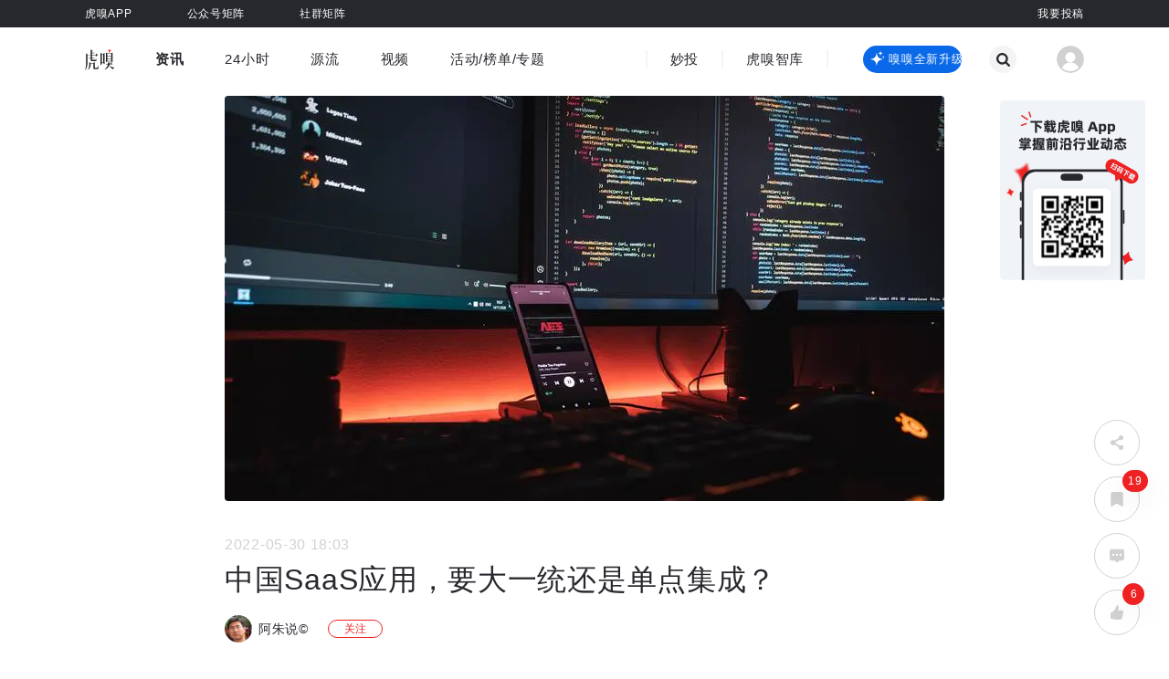

--- FILE ---
content_type: text/html;charset=utf-8
request_url: https://www.huxiu.com/article/567766.html
body_size: 24869
content:
<!DOCTYPE html><html><head><meta charset="utf-8">
<meta name="viewport" content="width=device-width, initial-scale=1">
<title>中国SaaS应用，要大一统还是单点集成？-虎嗅网</title>
<script src="https://www.googletagmanager.com/gtag/js?id=G-QRKQ6T69K7" async></script>
<script src="https://s1-static.huxiucdn.com/statistics/toutiao-www.js" async type="text/javascript"></script>
<style>:root{--c-27282d:#27282d;--c-27282d-30:rgba(39,40,45,.3);--c-27282d-20:rgba(39,40,45,.2);--c-27282d-10:rgba(39,40,45,.1);--c-3d3d3d:#3d3d3d;--c-1d2129:#1d2129;--c-black-100:#000;--c-black-80:rgba(0,0,0,.8);--c-black-65:rgba(0,0,0,.65);--c-black-60:rgba(0,0,0,.6);--c-black-50:rgba(0,0,0,.5);--c-black-40:rgba(0,0,0,.4);--c-black-45:rgba(0,0,0,.45);--c-black-30:rgba(0,0,0,.3);--c-black-20:rgba(0,0,0,.2);--c-black-25:rgba(0,0,0,.25);--c-black-15:rgba(0,0,0,.15);--c-black-10:rgba(0,0,0,.1);--c-black-4:rgba(0,0,0,.04);--c-black-5:rgba(0,0,0,.05);--c-black-6:rgba(0,0,0,.06);--c-e3e3e3-90:hsla(0,0%,89%,.9);--c-blue:#1f7ae4;--c-blue-4:#2449ad;--c-blue-2:#0969e8;--c-blue-2-10:rgba(9,105,232,.1);--c-blue-3:#378bd2;--c-blue-4:#3ca5f6;--c-blue-5:#548ddb;--c-blue-6:#0969e8;--c-purple:#501be2;--c-purple-2:#6d4bcc;--c-cccedb:#cccedb;--c-393a3b:#393a3b;--c-f2f3f6:#f2f3f6;--c-red:#e22;--c-red-20:rgba(238,34,34,.2);--c-golden:#d2bb99;--c-666:#666;--c-999:#999;--c-bf:#bfbfbf;--c-fa:#fafafa;--c-f4:#f4f4f4;--c-f5:#f5f5f5;--c-ea:#eaeaea;--c-e2:#e2e2e2;--c-d8:#d8d8d8;--c-fff:#fff;--c-fff-90:hsla(0,0%,100%,.9);--c-fff-40:hsla(0,0%,100%,.4);--c-f6:#f6f6f6;--c-d1:#d1d1d1;--c-8b:#8b8b8b;--c-ef:#efefef;--c-d9dde5:#d9dde5;--c-fff-10:hsla(0,0%,100%,.1);--c-fff-20:hsla(0,0%,100%,.2);--c-fff-30:hsla(0,0%,100%,.3);--c-fff-50:hsla(0,0%,100%,.5);--c-fff-60:hsla(0,0%,100%,.6);--c-fff-98:hsla(0,0%,100%,.98);--c-golden-1:#ffe780;--c-green-1:#9dff00;--c-green-2:#3dc17f;--c-print-area-width:1094px}abbr,address,article,aside,audio,b,blockquote,body,canvas,caption,cite,code,dd,del,details,dfn,div,dl,dt,em,fieldset,figcaption,figure,footer,form,h1,h2,h3,h4,h5,h6,header,hgroup,html,i,iframe,img,ins,kbd,label,legend,li,mark,menu,nav,object,ol,p,pre,q,samp,section,small,span,strong,sub,summary,sup,table,tbody,td,tfoot,th,thead,time,tr,ul,var,video{border:0;box-sizing:border-box;margin:0;outline:0;padding:0}h1,h2,h3,h4,h5,h6{font-weight:400}li{list-style:none}body{line-height:1;-moz-osx-font-smoothing:grayscale;-webkit-font-smoothing:antialiased}:focus{outline:1}article,aside,canvas,details,figcaption,figure,footer,header,hgroup,menu,nav,section,summary{display:block}nav ul{list-style:none}blockquote,q{quotes:none}blockquote:after,blockquote:before,q:after,q:before{content:"";content:none}a{background:transparent;border:0;box-sizing:border-box;color:#27282d;font-size:100%;margin:0;padding:0;text-decoration:none;vertical-align:baseline}img{border:none;vertical-align:top}img:not([src]),img[src=""]{opacity:0}abbr[title],dfn[title]{border-bottom:1px dotted #27282d;cursor:help}input,select{vertical-align:middle}input,textarea{background:none;border:none;box-sizing:border-box;font-family:PingFang SC,Hiragino Sans GB,Microsoft YaHei,Arial,sans-serif;outline:none;padding:0}input::-ms-clear,input::-ms-reveal{display:none}input::-o-clear{display:none}textarea{resize:none}button{background-color:transparent;border:none;margin:0;outline:none;padding:0}button:hover{cursor:pointer}a,a:active,a:hover,a:link,a:visited{color:#27282d;outline:none;text-decoration:none}select::-ms-expand{display:none}select{appearance:none;-moz-appearance:none;-webkit-appearance:none;outline:0;padding-right:14px}option::-ms-expand{display:none}option{-moz-appearance:none;-webkit-appearance:none;appearance:none}i{font-style:normal}p{word-wrap:break-word}video{height:auto;width:100%}::-webkit-scrollbar{width:8px}::-webkit-scrollbar:horizontal{height:8px}::-webkit-scrollbar-track{display:none}::-webkit-scrollbar-thumb{background-color:var(--c-cccedb);border-radius:2px}input::-webkit-input-placeholder,textarea::-webkit-input-placeholder{color:var(--c-666);font-size:12px;line-height:26px}textarea::-webkit-scrollbar{border-radius:2px;height:33px;width:3px}textarea::-webkit-scrollbar-thumb{background-color:var(--c-393a3b)}input::-webkit-inner-spin-button,input::-webkit-outer-spin-button{-webkit-appearance:none}input[type=number]{-moz-appearance:textfield;-webkit-appearance:textfield;appearance:textfield}.fl{float:left}.fr{float:right}.hide{display:none!important}.clearfix:after{clear:both;content:"";display:table}.cursor{cursor:default}.pointer{cursor:pointer}.block{display:block}.text-center{text-align:center}.single-line-overflow{overflow:hidden;text-overflow:ellipsis;white-space:nowrap}.multi-line-overflow,.two-lines{text-overflow:-o-ellipsis-lastline;line-clamp:2;-webkit-line-clamp:2}.multi-line-overflow,.one-line,.two-lines{display:-webkit-box;overflow:hidden;text-overflow:ellipsis;-webkit-box-orient:vertical}.one-line{line-clamp:1;-webkit-line-clamp:1;word-break:break-all}.three-lines{line-clamp:3;-webkit-line-clamp:3}.four-lines,.three-lines{display:-webkit-box;-webkit-box-orient:vertical;overflow:hidden;text-overflow:ellipsis;word-break:break-all}.four-lines{line-clamp:4;-webkit-line-clamp:4}.flex{display:flex}.inline-flex{display:inline-flex!important}.space-between,.space-between-center{display:flex;justify-content:space-between}.space-between-center,.vertical-center{align-items:center}.vertical-center{display:flex}.justify-center,.middle-center{display:flex;justify-content:center}.middle-center{align-items:center}.automatic-center{display:flex;flex-direction:column;justify-content:center}.flex-end{display:flex;justify-content:flex-end}.flex-start{display:flex;justify-content:flex-start}.flex-wrap{display:flex;flex-wrap:wrap}.fw500{font-weight:600}.font-10{-webkit-transform-origin-x:center;display:inline-block;font-size:12px;transform:scale(.84)}.placeholder-loading-box{color:var(--c-bf);font-size:16px;height:40px;line-height:40px;margin:10px 0 50px;text-align:center;width:100%}.img100Cover{height:100%;-o-object-fit:cover;object-fit:cover;width:100%}.body-no-scroll{border-right:8px solid #fff;overflow:hidden}.mb12{margin-bottom:12px}.placeholderLoadingBox{color:var(--c-bf);font-size:16px;height:40px;line-height:40px;margin:10px 0 50px;text-align:center;width:100%}body,html{background-color:#fff;margin:0;padding:0;-webkit-font-smoothing:antialiased;font-family:PingFang SC,Hiragino Sans GB,Microsoft YaHei,Arial,sans-serif;min-width:1094px}body{letter-spacing:.7px}.content-wrapper{margin:0 auto;width:1094px}.ad-sign-left,.ad-sign-right{font-size:12px;line-height:1}.ad-sign-left{background:var(--c-black-50);border-radius:10px;color:var(--c-fff);padding:2px 5px;position:absolute;z-index:20}.ad-sign-right{color:var(--c-999);text-align:right}.ad-sign-left.position-left{left:8px;top:8px}.ad-sign-left.position-right{right:8px;top:8px}.more-operate-slide-fade-enter-active,.more-operate-slide-fade-leave-active{transition:all .3s linear}.more-operate-slide-fade-enter-from,.more-operate-slide-fade-leave-to{opacity:0;transform:translateY(-20px)}.more-operate-slide-fade-enter-to,.more-operate-slide-fade-leave{opacity:1;transform:translateY(0)}.operation-icons{bottom:40px;position:fixed;width:56px;z-index:50}.operation-icons.z-index-1{transition-delay:.3s;z-index:-1}.one-operation-icons.operation-icons .icon-return-top{opacity:0;transform:translateY(56px)}.one-operation-icons.operation-icons .icon-return-top.returnTop{opacity:1;transform:translateY(0)}.more-operation-icons.operation-icons .icons-wrap{position:relative}.more-operation-icons.operation-icons .icons-wrap .icon-return-top{left:0;opacity:0;position:absolute;top:0}.more-operation-icons.operation-icons .icons-wrap .icon-return-top.returnTop{opacity:1;top:-62px}@media (max-width:1330px){.operation-icons{margin-left:0;right:2%}}@media (min-width:1331px){.operation-icons{left:50%;margin-left:600px}}.hx-message{border:none!important;border-radius:25px!important;color:#fff;font-size:16px;line-height:50px;padding:0 40px;padding:10px 40px!important}.hx-message .el-message__content{color:#fff!important;font-size:16px!important;line-height:30px}.hx-message .el-message__icon{margin-right:4px}.hx-message.error,.hx-message.info,.hx-message.warning{background-color:#27282d;box-shadow:0 5px 20px 1px #27282db0}.hx-message.info .el-message__icon{display:none}.hx-message.success{background-color:var(--c-red);box-shadow:0 5px 20px 1px #ff60608c}</style>
<style>.svg-icon[data-v-58b2ee0f]{height:1em;width:1em;fill:currentColor;vertical-align:middle;vertical-align:-.15em}</style>
<style>.item-content[data-v-e0097278]{background:#f5f5f5;border-radius:4px;color:#000;display:inline-block;font-size:14px;height:162px;line-height:20px;transition:all .3s ease;vertical-align:top;width:182px}.item-content-pic[data-v-e0097278]{height:102px;position:relative;width:182px}.item-content-pic img[data-v-e0097278]{border-top-left-radius:4px;border-top-right-radius:4px;height:100%;-o-object-fit:cover;object-fit:cover;width:100%}.item-content-pic .icon-flag-wrap[data-v-e0097278]{background:#0000001a;border-radius:50%;box-shadow:0 2px 6px 1px #0000001a;height:20px;left:10px;position:absolute;top:10px;width:20px}.item-content-pic .icon-flag-wrap .hx-icon[data-v-e0097278]{color:#fff;font-size:20px;opacity:.9}.item-content-info[data-v-e0097278]{margin:8px 8px 12px;max-height:40px;overflow:hidden;white-space:normal}</style>
<style>.wrapper-error[data-v-f9ad8e39]{align-items:center;display:flex;flex-direction:column;justify-content:center;min-height:calc(100vh - 60px);position:relative}.wrapper-error .top-view[data-v-f9ad8e39]{margin-bottom:16px;padding-top:40px;text-align:center}.wrapper-error .top-view .error-txt[data-v-f9ad8e39]{color:#d1d1d1;font-size:14px;margin-bottom:14px}.wrapper-error .top-view .btn-link[data-v-f9ad8e39]{display:inline-block}.wrapper-error .top-view .btn[data-v-f9ad8e39]{border:1px solid #27282d;border-radius:22px;color:#27282d;display:inline-block;font-size:14px;height:30px;margin-bottom:18px;padding:0;vertical-align:middle;width:120px}.wrapper-error .top-view .btn[data-v-f9ad8e39]:hover{background:#27282d;color:#fff}.wrapper-error .top-view .tips-txt[data-v-f9ad8e39]{color:#27282d;font-size:14px}.wrapper-error .hot-article[data-v-f9ad8e39]{height:461px;padding-bottom:40px}.wrapper-error .hot-article h4[data-v-f9ad8e39]{color:#27282d;display:block;font-size:18px;font-weight:600;letter-spacing:1px;line-height:36px;margin-top:3px;width:100%}.wrapper-error .hot-article-wrapper[data-v-f9ad8e39]{padding-top:10px;position:relative;width:808px}.wrapper-error .hot-article-item[data-v-f9ad8e39]{display:inline-block;margin-bottom:24px;margin-right:20px}</style>
<style>.default-main[data-v-6365adc4]{min-height:calc(100vh - 160px)}</style>
<style>.header-content[data-v-a689bdc7]{position:fixed;transition:all .2s ease-out;width:100%;z-index:560}.placeholder-height[data-v-a689bdc7]{background:transparent;height:100px;transition:all .2s ease-out}@media screen and (max-width:1094px){.header-content[data-v-a689bdc7]{position:relative}.placeholder-height[data-v-a689bdc7]{height:0}}</style>
<style>.header-top-content[data-v-432e93b3]{background-color:var(--c-27282d);position:relative}.header-top-content .content-wrapper[data-v-432e93b3]{margin:0 auto;width:1094px}.header-top-content a[data-v-432e93b3]{color:var(--c-fff);position:relative}.header-top-content ul[data-v-432e93b3]{position:relative;z-index:560}.header-top-content ul li[data-v-432e93b3]{font-size:12px;line-height:30px;list-style:none;margin:0 30px;overflow:hidden}.header-top-content ul li[data-v-432e93b3]:first-of-type{margin-left:0}.header-top-content ul .header-top-list__link[data-v-432e93b3]{color:var(--c-fff);display:inline-block;overflow:hidden;position:relative;vertical-align:top}.header-top-content ul .header-top-list__link.c-b0f762[data-v-432e93b3]{color:#b0f762}.header-top-content ul .header-top-list__link.c-dac4e8[data-v-432e93b3]{color:#dac4e8;font-weight:600}.header-top-content__officialAcct a[data-v-432e93b3]{position:relative}.header-top-content__officialAcct__content[data-v-432e93b3]{align-items:center;color:#d1d1d1;cursor:pointer;display:flex;font-size:0;height:0;opacity:0;overflow:hidden;position:absolute;text-align:left;top:30px;transition:all .5s ease;z-index:540}.header-top-content__officialAcct__content div[data-v-432e93b3]{display:inline-block;margin:0 30px;text-align:center}.header-top-content__officialAcct__content div[data-v-432e93b3]:first-child{margin-left:0}.header-top-content__officialAcct__content p[data-v-432e93b3]{font-size:12px;line-height:28px;text-align:center;white-space:nowrap}.header-top-content__officialAcct__content-2[data-v-432e93b3]{transform:translate(-226px)}.header-top-content__officialAcct__content-2 div[data-v-432e93b3]{margin:0 15px}.header-top-content__rightInfo[data-v-432e93b3]{margin:0!important;position:absolute;right:0;top:0}.header-top-content__rightInfo a[data-v-432e93b3]{margin-right:60px}.header-top-content__rightInfo a[data-v-432e93b3]:last-child{margin-right:0}.header-top-content-red[data-v-432e93b3]{background-color:#f34641}.placeholder-w[data-v-432e93b3]{background-color:var(--c-27282d);cursor:pointer;height:0;position:absolute;top:30px;transition:all .5s ease;width:100%;z-index:535}.placeholder-w-red[data-v-432e93b3]{background-color:#f34641}.header-top-content__officialAcct__content.show[data-v-432e93b3],.placeholder-w.show[data-v-432e93b3]{height:120px;opacity:1;overflow:inherit;padding:17px 0 5px}</style>
<style>.flip-wrap[data-v-92952ecf]{display:inline-block;position:relative}.flip-wrap[data-v-92952ecf],.flip-wrap i[data-v-92952ecf]{font-weight:inherit}.flip-wrap .flip-up[data-v-92952ecf]{display:block;transition:transform .3s cubic-bezier(.77,0,.175,1),visibility 0s,opacity .4s cubic-bezier(.77,0,.175,1)}.flip-wrap .flip-down[data-v-92952ecf]{display:block;left:0;opacity:0;position:absolute;top:0;transform:translateY(-45%);transition:transform .3s cubic-bezier(.77,0,.175,1),visibility 0s .4s,opacity .4s cubic-bezier(.77,0,.175,1);visibility:hidden;width:100%}.flip-wrap .flip-up.active[data-v-92952ecf]{opacity:0;transform:translateY(45%);transition:transform .4s cubic-bezier(.77,0,.175,1),visibility 0s .4s,opacity .4s cubic-bezier(.77,0,.175,1);visibility:hidden}.flip-wrap .flip-down.active[data-v-92952ecf]{opacity:1;transform:translateY(0);transition:transform .4s cubic-bezier(.77,0,.175,1),visibility 0s,opacity .4s cubic-bezier(.77,0,.175,1);visibility:inherit}</style>
<style>.nav-default[data-v-df65bb67]{width:100%}nav[data-v-df65bb67]{background:var(--c-fff)}.search[data-v-df65bb67],.search.home-search[data-v-df65bb67]{top:100px}.search[data-v-df65bb67]{background-color:var(--c-fff);bottom:0;height:0;opacity:0;position:absolute;transition:all .5s ease;width:100%;z-index:-1}.search__content[data-v-df65bb67]{display:none}.search.active[data-v-df65bb67]{top:78px}.search.transitionShow[data-v-df65bb67]{display:block;height:auto;opacity:1;padding-bottom:100px;padding-top:50px;position:fixed;z-index:505}.search.transitionShow .search__content[data-v-df65bb67]{display:block}.nav-top[data-v-df65bb67]{margin:0 auto;padding:17px 0;position:relative;width:1094px}.nav-top__logo .hx-logo[data-v-df65bb67]{height:23px;margin-right:45px;vertical-align:middle;width:32px}.nav-top-list__li[data-v-df65bb67]{font-size:15px;line-height:36px;margin-right:45px;position:relative;transition:.1s}.nav-top-list__li[data-v-df65bb67]:last-of-type{margin-right:0}.nav-top-list__li a.first-menus-link[data-v-df65bb67]{color:var(--c-27282d);cursor:pointer}.nav-top-list__li.firstMenu--active a.first-menus-link[data-v-df65bb67],.nav-top-list__li:hover a.first-menus-link[data-v-df65bb67]{font-weight:700}.nav-top-list__li[data-v-df65bb67]:hover{text-decoration:underline;text-underline-offset:2px}.nav-top-list .club__msg[data-v-df65bb67]{background:var(--c-red);border-radius:50%;display:inline-block;height:8px;position:absolute;right:-6px;top:5px;width:8px}.nav-top__left[data-v-df65bb67]{flex:1}.nav-top__center[data-v-df65bb67]{border-left:2px solid var(--c-f4);border-right:2px solid var(--c-f4);height:20px;justify-content:center;line-height:20px;margin-left:70px}.nav-top__center .nav-top-link[data-v-df65bb67]{color:var(--c-27282d);font-size:15px;margin:0 25px;position:relative}.nav-top__center .nav-top-link[data-v-df65bb67]:hover{font-weight:700;text-decoration:underline;text-underline-offset:2px}.nav-top__center .line[data-v-df65bb67]{background-color:var(--c-f4);height:20px;width:2px}.nav-top__right[data-v-df65bb67]{align-items:center;justify-content:flex-end;padding-left:38px}.nav-top__right .ai-box[data-v-df65bb67]{align-items:center;background-color:var(--c-blue-2);border-radius:15px;box-sizing:border-box;cursor:pointer;display:flex;height:30px;justify-content:space-between;padding-left:7px;width:108px}.nav-top__right .ai-box .xiuxiu-logo[data-v-df65bb67]{fill:var(--c-fff)}.nav-top__right .ai-box .ai-text[data-v-df65bb67]{height:18px;overflow:hidden;position:relative;width:80px}@keyframes aiText-df65bb67{0%{transform:translate(0)}to{transform:translate(-50%)}}.nav-top__right .ai-box .ai-text .ai-text-p[data-v-df65bb67]{animation:aiText-df65bb67 3s linear infinite;color:var(--c-fff);font-size:13px;height:18px;left:0;line-height:18px;position:absolute;top:0;white-space:nowrap;width:auto}.nav-top__right .ai-box .ai-text .ai-text-p span[data-v-df65bb67]{padding-right:10px}.nav-top__right .search-icon-container[data-v-df65bb67]{align-items:center;background-color:var(--c-f4);border-radius:100%;display:flex;height:30px;justify-content:center;width:30px}.nav-top__right .search-icon-container .close-btn[data-v-df65bb67],.nav-top__right .search-icon-container .search-btn[data-v-df65bb67]{color:var(--c-27282d);height:15px;width:15px}.nav-top__right .search-icon-container[data-v-df65bb67]:hover{background-color:var(--c-27282d)}.nav-top__right .search-icon-container:hover .close-btn[data-v-df65bb67],.nav-top__right .search-icon-container:hover .search-btn[data-v-df65bb67]{color:var(--c-fff)}.nav-top__right .search-box[data-v-df65bb67]{margin-left:30px}.nav-top__right .avatar[data-v-df65bb67]{display:inline-block;height:30px;margin-left:44px;position:relative;vertical-align:middle;width:30px;z-index:520}.nav-top__right .avatar .avatar-icon[data-v-df65bb67]{border-radius:50%;color:#d1d1d1;height:30px;width:30px}.nav-top__right .avatar .hx-icon[data-v-df65bb67]{height:14px;width:14px}.nav-top__right .avatar .vip-icon[data-v-df65bb67]{bottom:0;display:none;position:absolute;right:-6px}.nav-top__right .avatar .vip-icon.show[data-v-df65bb67]{display:block}.nav-top__right .header-user-menu-wrap[data-v-df65bb67]{background:transparent;left:50%;margin-left:-55px;padding-top:12px;position:absolute;text-align:center;top:28px;width:110px}.nav-top__right .header-user-menu-wrap a[data-v-df65bb67],.nav-top__right .header-user-menu-wrap span[data-v-df65bb67]{background:#f4f4f4;color:var(--c-27282d);display:block;font-size:14px;height:36px;line-height:36px;position:relative;transition:all .5s ease;width:100%}.nav-top__right .header-user-menu-wrap a .red-msg-sign[data-v-df65bb67],.nav-top__right .header-user-menu-wrap span .red-msg-sign[data-v-df65bb67]{align-items:center;background-color:#f1403c;border-radius:8px;color:var(--c-fff);display:flex;font-size:12px;left:80px;letter-spacing:0;line-height:16px;min-width:16px;padding:0 4px;position:absolute;top:2px}.nav-top__right .header-user-menu-wrap span[data-v-df65bb67]:first-child{border-top-left-radius:4px;border-top-right-radius:4px}.nav-top__right .header-user-menu-wrap span[data-v-df65bb67]:last-child{border-bottom-left-radius:4px;border-bottom-right-radius:4px}.nav-top__right .header-user-menu-wrap a[data-v-df65bb67]:hover,.nav-top__right .header-user-menu-wrap span[data-v-df65bb67]:hover{background:#eaeaea}.nav-dropdown-content__link[data-v-df65bb67]{color:#999;display:block;overflow:hidden;position:relative}.nav-dropdown-content__link .logo-img[data-v-df65bb67]{height:24px;margin-bottom:5px;vertical-align:middle;width:24px}.nav-dropdown-content__link.cur-menu-color[data-v-df65bb67],.nav-dropdown-content__link[data-v-df65bb67]:hover{color:var(--c-27282d)}.nav-dropdown-content__link[data-v-df65bb67]:hover{text-decoration:underline;text-underline-offset:2px}.nav-home .nav-bottom-list[data-v-df65bb67]{top:100px}.nav-bottom-list[data-v-df65bb67]{background:var(--c-fff);height:0;left:0;overflow:hidden;position:fixed;top:100px;transition:all .5s ease;width:100%;z-index:1}.nav-bottom-list .second-menus-ul[data-v-df65bb67]{background:var(--c-fff);display:flex;font-size:15px;line-height:42px;padding:0 200px 10px 0}.nav-bottom-list .second-menus-ul li[data-v-df65bb67]{margin-right:45px;min-width:60px;text-align:center}.nav-bottom-list .second-menus-ul li[data-v-df65bb67]:first-of-type{min-width:10px}.nav-bottom-list .second-menus-center[data-v-df65bb67]{justify-content:center}.nav-bottom-list .second-menus-center .pointer[data-v-df65bb67]:last-of-type{margin-right:180px}.channel-menus-ul[data-v-df65bb67]{display:flex;padding:0 190px 16px 0;transition:all .2s ease}.channel-menus-ul .channel-menus-all-wrap[data-v-df65bb67]{margin-right:60px}.channel-menus-ul .channel-menus-other-wrap[data-v-df65bb67]{display:grid;flex:1;grid-template-columns:1fr 1fr 1fr 1fr 1fr 1fr 1fr}.channel-menus-ul li[data-v-df65bb67]{font-size:14px;line-height:20px;margin-bottom:10px}.nav-bottom-list.show[data-v-df65bb67]{box-shadow:0 5px 5px 1px #00000006;z-index:500}.icon-triangle-down[data-v-df65bb67]{font-size:6px;line-height:30px;margin-top:-.5em;position:absolute;right:0;top:50%;transition:transform .2s;width:6px}.channel-menu .icon-triangle-down[data-v-df65bb67]{color:var(--c-27282d);transform:rotate(180deg)}.logout-slide-fade-enter-from[data-v-df65bb67],.logout-slide-fade-leave-to[data-v-df65bb67]{opacity:0;transform:translateY(-20px)}.logout-slide-fade-enter-active[data-v-df65bb67],.logout-slide-fade-leave-active[data-v-df65bb67]{transition:all .2s ease}.logout-slide-fade-enter-to[data-v-df65bb67],.logout-slide-fade-leave-from[data-v-df65bb67]{opacity:1;transform:translateY(0)}</style>
<style>.default-footer[data-v-66c37a87]{background-color:#27282d;font-size:14px;padding:16px 0;position:relative;width:100%;z-index:11}.default-footer a[data-v-66c37a87]{color:#848484}.default-footer a[data-v-66c37a87]:hover{color:#fff}.default-footer .default-footer-content[data-v-66c37a87]{margin:0 auto;width:1044px}.default-footer .default-footer-content__share[data-v-66c37a87]{cursor:pointer;margin-right:41px;overflow:hidden;position:relative}.default-footer .default-footer-content__share .hx-icon[data-v-66c37a87]{color:#d1d1d1;vertical-align:middle}.default-footer .default-footer-content__share .footer-wechat-icon[data-v-66c37a87]{height:25px;width:31px}.default-footer .default-footer-content__share .footer-ios-icon[data-v-66c37a87]{height:28px;width:23px}.default-footer .default-footer-content__share .footer-android-icon[data-v-66c37a87]{height:28px;width:24px}.default-footer .default-footer-content__share__qrcode[data-v-66c37a87]{box-shadow:0 0 10px 2px #00000029;left:-48px;opacity:0;opacity:1;position:absolute;top:-150px;transition:all .5s ease}.default-footer .default-footer-content__share__qrcode[data-v-66c37a87]:before{border:8px solid transparent;border-top-color:#fff;bottom:-15px;content:"";display:block;left:50%;margin-left:-8px;position:absolute}.default-footer .default-footer-content__share[data-v-66c37a87]:hover{overflow:inherit}.default-footer .default-footer-content__share:hover .hx-icon[data-v-66c37a87]{color:#fff}.default-footer .default-footer-content__share:hover .default-footer-content__share__qrcode[data-v-66c37a87]{opacity:1;top:-135px;z-index:100}.default-footer .footer-record-info[data-v-66c37a87]{color:#848484;font-size:14px;margin-left:145px}</style>
<style>.detail-wrap[data-v-87a1a9f6]{margin:0 auto;width:788px}.detail-wrap .article-video-tag[data-v-87a1a9f6]{color:#666;font-size:14px;margin-bottom:12px}.article-detail[data-v-87a1a9f6]{width:100%}.article-detail .article__top-img[data-v-87a1a9f6]{border-radius:4px;position:fixed;top:105px;width:788px;z-index:2}.article-detail .article__top-img .article-img[data-v-87a1a9f6]{border-radius:4px;height:444px;-o-object-fit:cover;object-fit:cover;width:100%}.article-detail .article__top-img .top-video[data-v-87a1a9f6]{border-radius:4px;height:444px;overflow:hidden}.article-detail .article__top-video[data-v-87a1a9f6]{border-radius:4px;margin-bottom:24px;position:relative;width:788px;z-index:2}.article-detail .article__top-video .top-video[data-v-87a1a9f6]{border-radius:4px;height:444px;overflow:hidden}.article-detail .article__top-video .top-video-empty[data-v-87a1a9f6]{background-color:#000;border-radius:4px;height:444px;overflow:hidden;position:relative}.article-detail .article__top-video .top-video-empty .top-video-empty-tip[data-v-87a1a9f6]{color:#fff;font-size:16px;left:50%;position:absolute;top:50%;transform:translate(-50%,-50%)}.article-detail .article-wrap.has-top-ad[data-v-87a1a9f6]{padding-top:520px!important}.article-detail .article-wrap.has-top-ad .article__bottom-content__left[data-v-87a1a9f6]{margin-top:-546px}.article-detail .article-wrap.has-top-ad-no-pic[data-v-87a1a9f6]{padding-top:100px!important}.article-detail .article-wrap.has-top-ad-no-pic .article__bottom-content__left[data-v-87a1a9f6]{margin-top:-96px}.article-detail .article-wrap[data-v-87a1a9f6]{background-color:transparent;position:relative}.article-detail .article-wrap.normal[data-v-87a1a9f6]{padding-top:450px}.article-detail .article-wrap .article__bottom-content.show-left-wrap[data-v-87a1a9f6]{margin-left:-244px}.article-detail .article-wrap .article__bottom-content-padding[data-v-87a1a9f6]{padding-top:32px}.article-detail .article-wrap .article__bottom-content[data-v-87a1a9f6]{background-color:#fff;padding-bottom:90px;position:relative;z-index:4}.article-detail .article-wrap .article__bottom-content__left[data-v-87a1a9f6]{margin-right:14px;width:230px}.article-detail .article-wrap .article__bottom-content__left.normal[data-v-87a1a9f6]{margin-top:-477px}.article-detail .article-wrap .article__bottom-content__right[data-v-87a1a9f6]{width:788px}.article-detail .article-wrap .article__bottom-content span.original-sign[data-v-87a1a9f6]{background-color:#efefef;border-radius:10px;color:var(--c-red);display:inline-block;font-size:12px;height:17px;line-height:17px;margin-right:8px;margin-top:3px;padding:0 7px;vertical-align:text-top}.article-detail .article-wrap .article__bottom-content .article__time[data-v-87a1a9f6]{color:#d1d1d1;font-size:16px;line-height:30px;margin-right:24px;text-align:left}.article-detail .article-wrap .article__bottom-content .article__title[data-v-87a1a9f6]{color:#27282d;font-size:32px;line-height:46px;text-align:left}.article-detail .article-wrap .article__bottom-content .article__author-info-box[data-v-87a1a9f6]{align-items:center;display:flex;flex-flow:row nowrap;justify-content:flex-start;margin-bottom:24px;margin-top:16px}.article-detail .article-wrap .article__bottom-content .article__author-info-box .article-author-info[data-v-87a1a9f6]{align-items:center;display:flex;flex-flow:row nowrap;justify-content:flex-start;margin-right:17px}.article-detail .article-wrap .article__bottom-content .article__author-info-box .article-author-info .author-info__username[data-v-87a1a9f6]{color:#27282d;font-size:14px;line-height:30px;margin-left:7px;margin-right:4px}.article-detail .article-wrap .article__bottom-content .article__author-info-box .article-author-info .author-info__username[data-v-87a1a9f6]:hover{color:#1f7ae4}.article-detail .article-wrap .article__bottom-content .article__user-info-wrap[data-v-87a1a9f6]{position:relative;text-align:left}.article-detail .article-wrap .article__bottom-content .article__reward-wrap[data-v-87a1a9f6]{margin-bottom:32px;margin-top:32px}.article-detail .article-wrap .article__bottom-content .article__related-article-wrap[data-v-87a1a9f6]{margin-bottom:32px;margin-top:60px}.article-detail .article-wrap .article__bottom-content .article__comment[data-v-87a1a9f6]{margin-bottom:60px;margin-top:60px}[data-v-87a1a9f6] .article-content-preface{margin-bottom:20px;word-wrap:break-word;color:#999!important;font-size:16px;line-height:28px;overflow:hidden;text-align:justify}[data-v-87a1a9f6] .article-content-preface p{word-wrap:break-word;color:#999!important;font-size:16px;line-height:28px;text-align:justify}[data-v-87a1a9f6] .article-content-preface a{border-bottom:1px solid #999!important;color:#999!important}[data-v-87a1a9f6] .article-content-preface img.lazyImg{background-color:#e7e7e7;opacity:1}[data-v-87a1a9f6] .article-content-preface img{border-radius:4px;max-width:100%;width:auto}[data-v-87a1a9f6] .article-content-preface .img-center-box{text-align:center}[data-v-87a1a9f6] .article-content-preface .text-img-note{color:#999!important;font-size:16px!important;line-height:20px;margin-top:8px;text-align:center}[data-v-87a1a9f6] .article-content-preface .echarts-iframe-img{display:none!important}.article-wrap[data-v-87a1a9f6]{position:relative}.article-wrap.limit-height[data-v-87a1a9f6]{height:222px;overflow:hidden}.article-wrap.auto-height[data-v-87a1a9f6]{height:auto;overflow:hidden}.article-wrap .article__content[data-v-87a1a9f6]{color:#27282d;font-size:16px;line-height:28px;margin-bottom:30px}.article-wrap .article-type[data-v-87a1a9f6]{align-items:center;display:flex;height:32px;justify-content:space-between;width:100%}.article-wrap .article-type-agent[data-v-87a1a9f6]{align-items:center;background-color:#ebf1ff;border-radius:4px;display:flex;height:32px;padding:7px 8px}.article-wrap .article-type-agent__icon[data-v-87a1a9f6]{height:18px;width:18px}.article-wrap .article-type-agent__text[data-v-87a1a9f6]{font-size:12px;margin-left:6px}.article-wrap .article-type-channel[data-v-87a1a9f6]{color:#667db6;font-size:14px;font-weight:700;line-height:20px}.article-wrap .article-content-fold[data-v-87a1a9f6]{background:linear-gradient(180deg,#fff0 0,#fff 70%,#fff);bottom:-20px;height:198px;left:0;position:absolute;width:100%}.article-wrap .article-content-fold__btn[data-v-87a1a9f6]{color:#1f7ae4;cursor:pointer;font-size:14px;margin-top:130px}[data-v-87a1a9f6] .article__content iframe{display:block;margin:0 auto}[data-v-87a1a9f6] .article__content img.lazyImg{background-color:#e7e7e7;opacity:1}[data-v-87a1a9f6] .article__content sub,[data-v-87a1a9f6] .article__content sup{font-size:75%!important;line-height:0;position:relative;vertical-align:baseline}[data-v-87a1a9f6] .article__content sup{top:-.5em}[data-v-87a1a9f6] .article__content sub{bottom:-.25em}[data-v-87a1a9f6] .article__content b,[data-v-87a1a9f6] .article__content strong{font-weight:700}[data-v-87a1a9f6] .article__content em,[data-v-87a1a9f6] .article__content i{font-style:italic!important}[data-v-87a1a9f6] .article__content .darksignal-hr{display:none!important}[data-v-87a1a9f6] .article__content img{border-radius:4px;max-width:100%;width:auto}[data-v-87a1a9f6] .article__content .img-center-box{text-align:center}[data-v-87a1a9f6] .article__content p{color:#27282d!important;font-size:16px!important}[data-v-87a1a9f6] .article__content p a{border-bottom:1px solid #999!important;color:#27282d!important;padding-bottom:2px;text-decoration:none!important}[data-v-87a1a9f6] .article__content p a:hover{border-bottom:1px solid #999!important;color:#999!important}[data-v-87a1a9f6] .article__content a.videoA{background:url(https://img.huxiucdn.com/article/cover/201607/20/155142900988.jpg);background-size:100%;border:none!important;display:table;height:400px;margin:0 auto;width:710px}[data-v-87a1a9f6] .article__content .list-paddingleft-2{padding-left:25px}[data-v-87a1a9f6] .article__content ol li,[data-v-87a1a9f6] .article__content ul li{list-style:inherit}[data-v-87a1a9f6] .article__content ol{counter-reset:item;margin-left:0;padding-left:0}[data-v-87a1a9f6] .article__content ol.list-paddingleft-2{padding-left:0}[data-v-87a1a9f6] .article__content ol li{display:block}[data-v-87a1a9f6] .article__content ol li:before{content:counter(item) ".";counter-increment:item;float:left;margin-right:1em}[data-v-87a1a9f6] .article__content .text-remarks,[data-v-87a1a9f6] .article__content .text-remarks a{color:#999!important}[data-v-87a1a9f6] .article__content .text-big-title,[data-v-87a1a9f6] .article__content .text-sm-title{font-weight:700}[data-v-87a1a9f6] .article__content .text-big-title{font-size:20px!important}[data-v-87a1a9f6] .article__content .text-sm-title{font-size:18px!important}[data-v-87a1a9f6] .article__content blockquote{background-color:#f4f4f4!important;display:block;line-height:25px;padding:25px 30px}[data-v-87a1a9f6] .article__content .text-img-note{color:#999!important;font-size:16px!important;line-height:20px;margin-top:8px;text-align:center}[data-v-87a1a9f6] .article__content .echarts-iframe-img{display:none!important}[data-v-87a1a9f6] .article__content .article__canonical{height:1px;left:-1px;opacity:0;position:fixed;top:-1px;width:1px}.article__reprinted-center[data-v-87a1a9f6]{text-align:center}[data-v-87a1a9f6] .article__reprinted-center span{display:block;line-height:30px}.article__reprinted-explain[data-v-87a1a9f6]{color:#999;font-size:16px;line-height:24px;margin-top:25px}.article__reprinted-explain-app[data-v-87a1a9f6]{color:#606060;font-size:16px;line-height:22px;margin-top:24px}[data-v-87a1a9f6] .article__reprinted-explain-app a{color:#27282d;font-weight:700}[data-v-87a1a9f6] .article__reprinted-explain-app a .download-i{background:url([data-uri]) no-repeat;display:inline-block;height:8px;margin-left:4px;position:relative;top:-3px;transition:all .2s;width:8px}[data-v-87a1a9f6] .article__reprinted-explain-app a:hover{cursor:pointer}[data-v-87a1a9f6] .article__reprinted-explain-app a:hover .download-i{background:url([data-uri]) no-repeat;height:8px;position:relative;top:-3px;transform:rotate(-90deg);transition:all .2s;width:8px}[data-v-87a1a9f6] .article__reprinted-explain-app a:hover{color:#27282d}.last-editor-username[data-v-87a1a9f6]{background:var(--c-f4);color:#27282d;font-size:12px;margin-bottom:16px;padding:28px 10px 32px;width:230px}.tag-box[data-v-87a1a9f6]{margin-bottom:12px}</style>
<style>.hx-avatar{border-radius:50%;color:#d1d1d1;display:inline-block;-o-object-fit:cover;object-fit:cover}</style>
<style>.user-icons-wrap img[data-v-dfc547f0]{height:14px!important;image-rendering:-moz-crisp-edges;image-rendering:-o-crisp-edges;image-rendering:-webkit-optimize-contrast;image-rendering:crisp-edges;vertical-align:-.15em;width:14px!important;-ms-interpolation-mode:nearest-neighbor}.user-icons-wrap img.w-em[data-v-dfc547f0]{height:1em!important;width:1em!important}.hx-icon[data-v-dfc547f0]{margin-right:2px}.hx-icon.author-icon[data-v-dfc547f0],.hx-icon.hurun-icon[data-v-dfc547f0],.hx-icon.talent-icon[data-v-dfc547f0],.hx-icon.team-icon[data-v-dfc547f0],.hx-icon.vip-icon[data-v-dfc547f0],.hx-icon.vip-over-icon[data-v-dfc547f0],.w-14[data-v-dfc547f0]{height:14px!important;width:14px!important}.hx-icon.user-icon[data-v-dfc547f0]{height:1em!important;width:1em!important}.hx-icon.hurun-icon.user-icon[data-v-dfc547f0]{height:15px!important;width:15px!important}</style>
<style>.hx-btn-default.follow-btn[data-v-afdebf5e]{transition:.3s}.follow-btn[data-v-afdebf5e]{border:1px solid var(--c-red);color:var(--c-red);font-size:12px;height:20px;padding:0;width:60px}.follow-btn[data-v-afdebf5e]:not(.active):hover{background-color:var(--c-red);border:none;color:#fff}.follow-btn.active[data-v-afdebf5e]{background-color:#efefef;border:none;color:#d1d1d1}</style>
<style>.hx-button{box-sizing:border-box;cursor:pointer;display:inline-block;line-height:1;margin:0;outline:none;text-align:center;transition:.1s;white-space:nowrap}.hx-btn-text{background-color:transparent;border:none}.hx-btn-text:hover span{background-color:transparent;color:var(--c-red)}.hx-btn-default{border:1px solid #d1d1d1;border-radius:3px;color:#606266;font-size:14px;padding:12px 20px;transition:.1s}.hx-btn-default:hover{border:1px solid var(--c-red);color:var(--c-red)}.is-round{border-radius:20px;color:#606266}.is-circle{background-color:#f4f4f4;border:none;border-radius:50%;padding:12px;transition:.1s}.is-circle:hover{border:none;color:var(--c-red)}.is-disabled,.is-disabled:hover{background-color:#f3f4f5;border-color:#e7e8eb;color:#b7bbc2;cursor:not-allowed}</style>
<style>.spider-info-wrap[data-v-d86450b2]{width:100%}.spider-info-wrap .title[data-v-d86450b2]{color:#27282d;font-size:18px;line-height:36px;margin-bottom:10px}.relative_articles[data-v-d86450b2]{margin:0 auto 40px;width:788px}.relative_articles .title[data-v-d86450b2]{color:#27282d;font-size:18px;line-height:36px;margin-bottom:10px}.relative_articles a[data-v-d86450b2]{color:#1f7ae4;font-size:14px;line-height:22px;margin-top:2px}.tags-box[data-v-d86450b2]{margin:0 auto;width:788px}.tags-box .title[data-v-d86450b2]{color:#27282d;font-size:18px;line-height:36px;margin-bottom:10px}.tags-box .tags-item.hx-tag[data-v-d86450b2]{color:#707070;font-size:12px;margin:0 6px 8px 0;padding:5px 8px}.spider-info-wrap.relative_articles[data-v-d86450b2]{margin-bottom:40px}.spider-info-wrap.relative_articles a[data-v-d86450b2]{color:var(--c-blue);font-size:14px;line-height:22px;margin-top:2px}.spider-info-wrap.tags-box .tags-item.hx-tag[data-v-d86450b2]{color:#707070;font-size:12px;margin:0 6px 8px 0;padding:5px 8px}</style>
<link rel="stylesheet" href="https://s2-www.huxiucdn.com/_nuxt/entry.DNFTD3KJUMbp.css" crossorigin>
<link rel="stylesheet" href="https://s2-www.huxiucdn.com/_nuxt/confirm-dialog.CQKLTUyeDtRF.css" crossorigin>
<link rel="stylesheet" href="https://s2-www.huxiucdn.com/_nuxt/hx-pagination.Dm9Sul3O7pyu.css" crossorigin>
<link rel="stylesheet" href="https://s2-www.huxiucdn.com/_nuxt/vendor-element-plus.DVSyGxCInalr.css" crossorigin>
<link rel="stylesheet" href="https://s2-www.huxiucdn.com/_nuxt/reason-dialog.BlkDtw9Pvhc2.css" crossorigin>
<link rel="stylesheet" href="https://s2-www.huxiucdn.com/_nuxt/hx-button.DQ92wmbAXsOt.css" crossorigin>
<link rel="stylesheet" href="https://s2-www.huxiucdn.com/_nuxt/hx-dialog.DnKYWp7Bt6at.css" crossorigin>
<link rel="stylesheet" href="https://s2-www.huxiucdn.com/_nuxt/hx-scroll-bottom-get-more.DjTyR6YVVBUs.css" crossorigin>
<link rel="stylesheet" href="https://s2-www.huxiucdn.com/_nuxt/prompt-dialog.Cb4ataOuU1Ik.css" crossorigin>
<link rel="stylesheet" href="https://s2-www.huxiucdn.com/_nuxt/index.C1SvW586SDju.css" crossorigin>
<link rel="stylesheet" href="https://s2-www.huxiucdn.com/_nuxt/HxAvatar.B7vfkw6TSRLF.css" crossorigin>
<link rel="stylesheet" href="https://s2-www.huxiucdn.com/_nuxt/FooterDefault.BQKVDAwyeazr.css" crossorigin>
<link rel="stylesheet" href="https://s2-www.huxiucdn.com/_nuxt/_id_.C4hFad-mGl54.css" crossorigin>
<link rel="stylesheet" href="https://s2-www.huxiucdn.com/_nuxt/index.CXkD_dIdy-KF.css" crossorigin>
<link rel="stylesheet" href="https://s2-www.huxiucdn.com/_nuxt/index.CbxhibEfl7Bv.css" crossorigin>
<link rel="stylesheet" href="https://s2-www.huxiucdn.com/_nuxt/index.B74SIOJYFNT5.css" crossorigin>
<link rel="stylesheet" href="https://s2-www.huxiucdn.com/_nuxt/HxTag.CHEtv0mFFSFE.css" crossorigin>
<link rel="stylesheet" href="https://s2-www.huxiucdn.com/_nuxt/index.CoUFf25ZUpJJ.css" crossorigin>
<link rel="stylesheet" href="https://s2-www.huxiucdn.com/_nuxt/vendor-markdown.CI0Zz6zJFY6S.css" crossorigin>
<link rel="stylesheet" href="https://s2-www.huxiucdn.com/_nuxt/vendor-swiper.CcgcNdZb4LNT.css" crossorigin>
<link rel="stylesheet" href="https://s2-www.huxiucdn.com/_nuxt/index.D48didFxtBYg.css" crossorigin>
<link rel="stylesheet" href="https://s2-www.huxiucdn.com/_nuxt/CommentItem.BqwbGbEjRdUQ.css" crossorigin>
<link rel="stylesheet" href="https://s2-www.huxiucdn.com/_nuxt/AiMessageDialog.CSqWqHBq9SwX.css" crossorigin>
<link rel="stylesheet" href="https://s2-www.huxiucdn.com/_nuxt/index.B710bftBWB5G.css" crossorigin>
<link rel="preload" href="https://img.huxiucdn.com/article/cover/202205/30/163425670956.jpg?imageView2/1/w/788/h/444/|imageMogr2/strip/interlace/1/quality/85/format/webp" as="image">
<link rel="modulepreload" as="script" crossorigin href="https://s2-www.huxiucdn.com/_nuxt/DRhRa0DA.js">
<link rel="modulepreload" as="script" crossorigin href="https://s2-www.huxiucdn.com/_nuxt/CEQBe6mF9GEm.js">
<link rel="modulepreload" as="script" crossorigin href="https://s2-www.huxiucdn.com/_nuxt/BRd9CtCDsfaN.js">
<link rel="modulepreload" as="script" crossorigin href="https://s2-www.huxiucdn.com/_nuxt/D2_tqRdCBJ7w.js">
<link rel="modulepreload" as="script" crossorigin href="https://s2-www.huxiucdn.com/_nuxt/Kp_JeCMM6dWO.js">
<link rel="modulepreload" as="script" crossorigin href="https://s2-www.huxiucdn.com/_nuxt/Dsbkj4xCvz-2.js">
<link rel="modulepreload" as="script" crossorigin href="https://s2-www.huxiucdn.com/_nuxt/D25l1s09J4-j.js">
<link rel="modulepreload" as="script" crossorigin href="https://s2-www.huxiucdn.com/_nuxt/GRDXdJX7hcpQ.js">
<link rel="modulepreload" as="script" crossorigin href="https://s2-www.huxiucdn.com/_nuxt/Bw2fVBycjtVU.js">
<link rel="modulepreload" as="script" crossorigin href="https://s2-www.huxiucdn.com/_nuxt/D6tnboM_audU.js">
<link rel="modulepreload" as="script" crossorigin href="https://s2-www.huxiucdn.com/_nuxt/DQzL5rQDEJQu.js">
<link rel="modulepreload" as="script" crossorigin href="https://s2-www.huxiucdn.com/_nuxt/BvrtIrsL1lLn.js">
<link rel="modulepreload" as="script" crossorigin href="https://s2-www.huxiucdn.com/_nuxt/C9wa2Iw2-IVC.js">
<link rel="modulepreload" as="script" crossorigin href="https://s2-www.huxiucdn.com/_nuxt/DfaRYQjk5f9W.js">
<link rel="modulepreload" as="script" crossorigin href="https://s2-www.huxiucdn.com/_nuxt/zjH182lFoi-P.js">
<link rel="modulepreload" as="script" crossorigin href="https://s2-www.huxiucdn.com/_nuxt/hKQXD9cCNQX1.js">
<link rel="modulepreload" as="script" crossorigin href="https://s2-www.huxiucdn.com/_nuxt/COjG-MJljKYu.js">
<link rel="modulepreload" as="script" crossorigin href="https://s2-www.huxiucdn.com/_nuxt/D9NmRiHL5gJW.js">
<link rel="modulepreload" as="script" crossorigin href="https://s2-www.huxiucdn.com/_nuxt/DcZq1S90NIVE.js">
<link rel="modulepreload" as="script" crossorigin href="https://s2-www.huxiucdn.com/_nuxt/CC1EzqC_BEjO.js">
<link rel="modulepreload" as="script" crossorigin href="https://s2-www.huxiucdn.com/_nuxt/BbFRG8DDDaS6.js">
<link rel="modulepreload" as="script" crossorigin href="https://s2-www.huxiucdn.com/_nuxt/o_thBbXqT6Bn.js">
<link rel="modulepreload" as="script" crossorigin href="https://s2-www.huxiucdn.com/_nuxt/DJ6vMeE1Zr0i.js">
<link rel="modulepreload" as="script" crossorigin href="https://s2-www.huxiucdn.com/_nuxt/Ch1Eu945_gC6.js">
<link rel="modulepreload" as="script" crossorigin href="https://s2-www.huxiucdn.com/_nuxt/WYMn8SpeUmbO.js">
<link rel="modulepreload" as="script" crossorigin href="https://s2-www.huxiucdn.com/_nuxt/CNM4AfhSB9jW.js">
<link rel="modulepreload" as="script" crossorigin href="https://s2-www.huxiucdn.com/_nuxt/DkU7o-OzV8Yl.js">
<link rel="modulepreload" as="script" crossorigin href="https://s2-www.huxiucdn.com/_nuxt/nvnleccs340C.js">
<link rel="modulepreload" as="script" crossorigin href="https://s2-www.huxiucdn.com/_nuxt/DLT1QBFFP4ea.js">
<link rel="modulepreload" as="script" crossorigin href="https://s2-www.huxiucdn.com/_nuxt/iz7nHAiJSn6e.js">
<link rel="modulepreload" as="script" crossorigin href="https://s2-www.huxiucdn.com/_nuxt/BTfKuYDmNJ7j.js">
<link rel="modulepreload" as="script" crossorigin href="https://s2-www.huxiucdn.com/_nuxt/BWPYpd9BKAsC.js">
<link rel="modulepreload" as="script" crossorigin href="https://s2-www.huxiucdn.com/_nuxt/BnVD-z65wkZI.js">
<link rel="modulepreload" as="script" crossorigin href="https://s2-www.huxiucdn.com/_nuxt/Dks02PTlgqXo.js">
<link rel="modulepreload" as="script" crossorigin href="https://s2-www.huxiucdn.com/_nuxt/x4xzJGgcx7KY.js">
<link rel="modulepreload" as="script" crossorigin href="https://s2-www.huxiucdn.com/_nuxt/rTtR4GMssQsY.js">
<link rel="modulepreload" as="script" crossorigin href="https://s2-www.huxiucdn.com/_nuxt/CdaITrPo6tRE.js">
<link rel="modulepreload" as="script" crossorigin href="https://s2-www.huxiucdn.com/_nuxt/DOrUZQ6kvEMp.js">
<link rel="modulepreload" as="script" crossorigin href="https://s2-www.huxiucdn.com/_nuxt/BRhNVg4O6N3m.js">
<link rel="modulepreload" as="script" crossorigin href="https://s2-www.huxiucdn.com/_nuxt/D-5QI-XTOKCr.js">
<link rel="modulepreload" as="script" crossorigin href="https://s2-www.huxiucdn.com/_nuxt/Durp2dGJk9-P.js">
<link rel="modulepreload" as="script" crossorigin href="https://s2-www.huxiucdn.com/_nuxt/Bb11h-aqqtt7.js">
<link rel="modulepreload" as="script" crossorigin href="https://s2-www.huxiucdn.com/_nuxt/TOpvYG9fFtCE.js">
<link rel="modulepreload" as="script" crossorigin href="https://s2-www.huxiucdn.com/_nuxt/DLXkyXpITJWW.js">
<link rel="modulepreload" as="script" crossorigin href="https://s2-www.huxiucdn.com/_nuxt/DdsP8Bp5_E1E.js">
<link rel="modulepreload" as="script" crossorigin href="https://s2-www.huxiucdn.com/_nuxt/CzZfGJIHjOo0.js">
<link rel="modulepreload" as="script" crossorigin href="https://s2-www.huxiucdn.com/_nuxt/AaTTssFtgSz-.js">
<link rel="modulepreload" as="script" crossorigin href="https://s2-www.huxiucdn.com/_nuxt/COYgDVsbyvry.js">
<link rel="preload" as="fetch" fetchpriority="low" crossorigin="anonymous" href="https://s2-www.huxiucdn.com/_nuxt/builds/meta/hx-www-202601131121.json">
<link rel="prefetch" as="script" crossorigin href="https://s2-www.huxiucdn.com/_nuxt/D3t3nyXplN7k.js">
<link rel="prefetch" as="script" crossorigin href="https://s2-www.huxiucdn.com/_nuxt/BPXlgxTcARG5.js">
<link rel="prefetch" as="script" crossorigin href="https://s2-www.huxiucdn.com/_nuxt/Do8dK3JlYX46.js">
<link rel="prefetch" as="script" crossorigin href="https://s2-www.huxiucdn.com/_nuxt/CSGe3TupkgpF.js">
<link rel="prefetch" as="script" crossorigin href="https://s2-www.huxiucdn.com/_nuxt/DufvAZiiPQ45.js">
<meta name="keyWords" content="独到,观点,sap,市场营销,saas模式,电子商务,移动互联网,虎嗅网">
<meta name="author" content="虎嗅网">
<meta name="description" content="一、引子大一统的优点：集成好一些。大一统的缺点：想做得又大又深，世界上还没有一家公司可以办到。单点分散的优点：专业。单点分散的缺点：集成性比较难一点。二、27年前1990年，Garnter定义了ERP概念。1992年，SAP发布了划时代的R/3套件。1995年，IT界同时发生了两个大潮：C/S局域网大潮：Wi......">
<meta name="theme-color" content="#fff">
<meta name="applicable-device" content="pc">
<meta name="x-ua-compatible" content="IE=edge,chrome=1">
<meta name="referrer" content="strict-origin-when-cross-origin">
<link rel="canonical" href="https://www.huxiu.com/article/567766.html">
<link rel="apple-touch-icon" sizes="120x120" href="https://s1-static.huxiucdn.com/www/image/manifestLogo/logo-120.png">
<link rel="manifest" href="/manifest.json">
<meta property="og:title" content="中国SaaS应用，要大一统还是单点集成？">
<meta property="og:description" content="一、引子大一统的优点：集成好一些。大一统的缺点：想做得又大又深，世界上还没有一家公司可以办到。单点分散的优点：专业。单点分散的缺点：集成性比较难一点。二、27年前1990年，Garnter定义了ERP概念。1992年，SAP发布了划时代的R/3套件。1995年，IT界同时发生了两个大潮：C/S局域网大潮：Wi......">
<meta property="article:section" content="前沿科技">
<meta property="article:published_time" content="2022-05-30T18:03:59+08:00">
<meta property="article:modified_time" content="2022-05-30T18:03:59+08:00">
<meta property="bytedance:published_time" content="2022-05-30T18:03:59+08:00">
<meta property="bytedance:lrDate_time" content="2022-05-30T18:03:59+08:00">
<meta property="bytedance:updated_time" content="2022-05-30T18:03:59+08:00">
<meta property="og:type" content="article">
<meta property="og:site_name" content="虎嗅网">
<meta property="og:image" content="https://img.huxiucdn.com/article/cover/202205/30/163425670956.jpg?imageView2/1/w/788/h/444/|imageMogr2/strip/interlace/1/quality/85/format/webp">
<meta property="og:url" content="https://www.huxiu.com/article/567766.html">
<link rel="alternate" media="only screen and(max-width: 640px)" href="https://m.huxiu.com/article/567766.html">
<script type="application/ld+json">{"@context":"https://schema.org","@type":"NewsArticle","@id":"https://www.huxiu.com/article/567766.html","mainEntityOfPage":{"@type":"WebPage","@id":"https://www.huxiu.com/article/567766.html"},"url":"https://www.huxiu.com/article/567766.html","headline":"中国SaaS应用，要大一统还是单点集成？","alternativeHeadline":"中国SaaS应用，要大一统还是单点集成？","description":"一、引子大一统的优点：集成好一些。大一统的缺点：想做得又大又深，世界上还没有一家公司可以办到。单点分散的优点：专业。单点分散的缺点：集成性比较难一点。二、27年前1990年，Garnter定义了ERP概念。1992年，SAP发布了划时代的R/3套件。1995年，IT界同时发生了两个大潮：C/S局域网大潮：Wi......","image":["https://img.huxiucdn.com/article/cover/202205/30/163425670956.jpg?imageView2/1/w/788/h/444/|imageMogr2/strip/interlace/1/quality/85/format/webp","https://img.huxiucdn.com/article/cover/202205/30/163425670956.jpg?imageView2/1/w/1200/h/900/|imageMogr2/strip/interlace/1/quality/85/format/webp","https://img.huxiucdn.com/article/cover/202205/30/163425670956.jpg?imageView2/1/w/300/h/300/|imageMogr2/strip/interlace/1/quality/85/format/webp"],"speakable":{"@type":"SpeakableSpecification","xpath":["/html/head/title","/html/head/meta[@name='description']/@content"]},"datePublished":"2022-05-30T18:03:59+08:00","dateModified":"2022-05-30T18:03:59+08:00","author":{"@type":"Person","name":"阿朱说©","url":"https://www.huxiu.com/member/2497252.html"},"publisher":{"@type":"Organization","name":"虎嗅网","url":"https://www.huxiu.com/","logo":{"@type":"ImageObject","url":"https://static.huxiucdn.com/common/image/logo/logo_200.png"}},"articleSection":"前沿科技","articleBody":"本文来自微信公众号：阿朱说 （ID：azhushuo），作者：吕建伟，原文标题：《未来中国SaaS应用是大一统套件为主还是单点集成为主？》，头图来自：unsplash一、引子大一统的优点：集成好一些。大一统的缺点：想做得又大又深，世界上还没有一家公司可以办到。单点分散的优点：专业。单点分散的缺点：集成性比较难一点。二、27年前1990年，Garnter定义了ERP概念。1992年，SAP发布了划时代的R/3套件。1995年，IT界同时发生了两个大潮：C/S局域网大潮：Win95、WinNT Server、SQLSERVER，这三个组合都到达最佳成熟度。Windows95让联网终于很方便（过去我用Novell好难啊）、WinNT管理局域网很简单，SQLServer让共享数据管理非常简单。Web互联网大潮：1995年，Ebay、Amazon、Yahoo全都成立了。全球资本都疯了，全球创业者都疯了。所以在这个大潮的背景下，当时如雨后春笋般的产生了大量的领域C/S应用、行业C/S应用、Web企业互联网应用、Web B2B电子商务。当时，这些新创立的企业应用：都叫嚣着SAP的功能已经过时了，不符合未来都是互联网都是电子商务的企业了，未来的应用应该是业务+IT一体化的。都叫嚣着说SAP大一统套件模式过时了，要拆解SAP套件。当时SAP也很慌，所以业界出现啥热点应用了，SAP也赶快做啥应用。而且也探索做了连接外部B2B E-Business电子商务的MySAP.com。和那些创业企业全面开花进行竞争。2001年，资本泡沫破灭，尘归尘土归土。SAP也终于受了教训，知道自己也不是无所不能。所以，2001年，SAP把自己的R/3 ERP进行各种关停并转，确立了核心功能模块，改名为ECC（企业核心组件）。SAP ECC ERP把自己定位成企业主干系统，其他做不了的都让解决方案厂商伙伴来搞应用集成或定制开发。所以，2004年SAP发布了专门的集成平台NetWeaver，方便其他应用对接到SAP ERP主干系统中。看到2015年以来的中国企业服务投资和创业热潮，我恍惚又看到了27年前的情景。历史总在绕弯，从不长进。三、27年后中国从2015年以来，好像又重回了27年前，多出了很多领域应用、行业应用，甚至是多商业模式应用，如硬件+SaaS、数据服务+SaaS、营销广告+SaaS、业务交易+SaaS、金融+SaaS、业务外包+SaaS……很多人惊呼都看不懂中国的SaaS产业了。不过我给大家洞穿一下本质。其实中国SaaS如雨后春笋冒出来这么多厂商，并不都是拆分ERP。我们如果把ERP定位在企业管理应用这个价值层面，我们都知道，企业应用可以分为高层决策层应用、中层管理层应用、基层执行层应用。那么，从2015年以来，其实冒出来的许多应用，是基层执行层应用和高层决策层应用。我举两个例子。比如说企业采购，本来过去在现实中就很细分，但是过去在IT系统里就搞了个表单录入数据，就是因为过去的信息化系统的主要目的是为了支撑过程管理审批审核、支撑结果的财务核算记账。而现在呢，数字化系统主要支撑每个细分的现实业务过程处理，所以现在出现了很多细分场景的企业采购IT系统：经营性采购：原材料生产采购、商贸流通采购、市场营销物料采购；非经营性采购：企业办公设备采购、行政商旅采购、人力员工福利采购。再比如说企业资产，过去主要是资产台账登记、盘点、折旧核算，主要目的是为了支撑过程管理审批审核、支撑结果的财务核算记账。而现在呢，数字化系统主要支撑企业资产管理的每个细分的现实业务过程处理，所以现在出现了很多细分场景的企业资产管理IT系统：在线工程固定资产管理：如企业要建一个工厂或办公总部；生产性资产管理：如企业要购买一套生产流水线设备；办公性资产管理：如办公桌椅、办公电脑复印机打印机等等。甚至现在还有细分IT厂商在做企业无形资产管理。过去的IT套件都是大而全而薄，一个表单录入，粗粗地统管所有资产。而现在数字化，因为有了电子商务在线交易的流行，有了物联网技术的成熟，这些采购和资产管理，都可以在线办理了，数据都是顺手就沉淀下来了。而不再是过去线下搞完事再录入信息化系统了。所以大家为啥会见到中国的SaaS，很多都是营销广告+SaaS、业务交易+SaaS、金融+SaaS、业务外包+SaaS了吧，这就是逻辑。四、大型企业我把中国的IT市场按照大小分为九层：巨型：1000亿以上；特大型：500亿~1000亿；大型：100亿~500亿；中大型：50亿~100亿；中型：10亿~50亿；中小型：1亿~10亿；小型：2000万~1亿；微型：500万~2000万；个体户：500万；在过去，特大型巨型企业一直是主干系统+平台+生态的套路。你看SAP的套路：SAP提供企业核心组件+平台，麦肯锡做业务咨询，IBM做系统集成解决方案，埃森哲做实施交付，汉得做定制开发……所以，SAP都无法做到自己一家公司满足特大型巨型客户的诉求。在中国大型企业，目前的情况是：套件为主+单点新应用。单点新应用还是比较硬怼对接到套件中。五、中型企业由于中国特殊的市场环境导致了无法充分的生死竞争与专业分工，所以中国的中型小型企业一直都是麻雀虽小五脏俱全，不这样干，社会也没有对口的专业服务商，只能自己麻雀虽小五脏俱全地干。不这样干，营收也涨不上去，所以啥都能干一点，啥都不精，但又无法淘汰了。所以中国中型小型企业一直都是麻雀虽小五脏俱全的状态。就这样一批批地死一批批地又新冒出，就如同你门口的饭店老换一样。中国人的创业冲动和生存压力被迫创业这两个因素一直很足。所以他们还是可以用一套套件、一家IT厂商来满足：大而全而薄，功能不求深专，价格也不贵。但现在这个中型小型市场在中国目前出现了一个毛病。那就是：过去这个市场主要是靠IT厂商自己回款滚动缓慢发展的，所以这个IT市场普遍竞争都比较弱，大家都在保生存，谁也没有力气抢别人的市场份额。但是，从2015年以来，这个市场多了一股新的外来力量，那就是风险资本。所以这个市场冒出来非常多的风险投资驱动的创业公司。虽然说这几年：疫情防控导致甲乙双方都死了一批，还有一些二三梯队的IT公司感觉自己也无望上市所以鸡贼地快速出手卖掉一批，但这个市场还是遗留下来许多创业公司，他们无法上市无法被收购，有一些客户在续着，但活又活不好，死又死不了，把这个市场分割成无数个碎片。而且由于SaaS是订阅付费，价格便宜、在线支付在线开通，SaaS是SaaS/PaaS/IaaS全包，易于实施免维护，所以一批批客户流失又一批批新客户进来，比过去软件时代更容易保持着生意。六、怎么办？过去大家担心多系统多IT提供商，维护不好维护。现在是SaaS模式：SaaS/PaaS/IaaS都由SaaS商来维护。过去大家担心多系统多IT提供商，集成不好搞。其实解决方法还是SAP在20年前搞的那个套路：开发平台：低代码无代码工具；集成平台：集成中间件、Open API开放平台；数据平台：主数据管理平台、数据仓库、BI可视化工具。现在中国在中型小型IT市场，又多出来互联网巨头云计算巨头们做的近乎免费的高质量的协同平台：钉钉、企微、飞书，他们做门户集成、用户集成非常好。所以大家不用太担心集成的问题。打消了多系统的集成、维护这两个头疼问题，大家也就不会再纠结是选择大一统还是选择单点分散了。本文来自微信公众号：阿朱说 （ID：azhushuo），作者：吕建伟","keywords":["独到","观点","sap","市场营销","saas模式","电子商务","移动互联网"],"inLanguage":"zh-CN","isAccessibleForFree":true,"copyrightYear":"2022","about":[{"@type":"Thing","name":"前沿科技","url":"https://www.huxiu.com/channel/105.html"}],"citation":["http://mp.weixin.qq.com/s?__biz=MjM5Njk2Mzg0MQ==&mid=2651076561&idx=1&sn=9dbdf37ae99022382a6dd0ffec88b9ad&chksm=bd11a4bf8a662da99956fff8f5a2e3a913245ea037f5f9219b2424ebc4afc6424477a69fcd2d#rd"]}</script>
<script type="application/ld+json">{"@context":"https://schema.org","@type":"BreadcrumbList","itemListElement":[{"@type":"ListItem","position":1,"name":"首页","item":"https://www.huxiu.com"},{"@type":"ListItem","position":2,"name":"前沿科技","item":"https://www.huxiu.com/channel/105.html"},{"@type":"ListItem","position":3,"name":"中国SaaS应用，要大一统还是单点集成？","item":"https://www.huxiu.com/article/567766.html"}]}</script>
<script type="module" src="https://s2-www.huxiucdn.com/_nuxt/DRhRa0DA.js" crossorigin></script></head><body><div id="__nuxt"><!--[--><header id="js-header" data-v-6365adc4 data-v-a689bdc7><div class="header-content js-header-content" data-v-a689bdc7><div id="js-header-top-content" class="header-top-content" data-v-a689bdc7 data-v-432e93b3><ul class="content-wrapper vertical-center" data-v-432e93b3><li data-v-432e93b3><a href="https://www.huxiu.com/app" target="_blank" rel="noopener noreferrer nofollow" class="header-top-list__link" data-v-432e93b3><span class="flip-wrap" data-v-432e93b3 data-v-92952ecf><i class="flip-up" data-v-92952ecf>虎嗅APP</i><i class="flip-down" data-v-92952ecf>虎嗅APP</i></span></a></li><li class="header-top-content__officialAcct" data-v-432e93b3><a href="javascript:;" rel="nofollow" class="header-top-list__link" data-v-432e93b3><span class="flip-wrap" data-v-432e93b3 data-v-92952ecf><i class="flip-up" data-v-92952ecf>公众号矩阵</i><i class="flip-down" data-v-92952ecf>公众号矩阵</i></span></a><span data-v-432e93b3></span></li><li class="header-top-content__officialAcct" data-v-432e93b3><a href="javascript:;" rel="nofollow" class="header-top-list__link" data-v-432e93b3><span class="flip-wrap" data-v-432e93b3 data-v-92952ecf><i class="flip-up" data-v-92952ecf>社群矩阵</i><i class="flip-down" data-v-92952ecf>社群矩阵</i></span></a><span data-v-432e93b3></span></li><li class="header-top-content__rightInfo" data-v-432e93b3><a href="javascript:;" class="header-top-list__link" data-v-432e93b3><span class="flip-wrap" data-v-432e93b3 data-v-92952ecf><i class="flip-up" data-v-92952ecf>我要投稿</i><i class="flip-down" data-v-92952ecf>我要投稿</i></span></a></li></ul><div class="placeholder-w" data-v-432e93b3></div><div class="placeholder-w" data-v-432e93b3></div></div><!--[--><div id="header-nav" class="nav-default" data-v-df65bb67><nav data-v-df65bb67><div class="nav-top space-between-center" data-v-df65bb67><div class="nav-top__logo pointer" data-v-df65bb67><a href="/" data-v-df65bb67><svg class="hx-icon svg-icon hx-logo hx-logo" aria-hidden="true" style="" data-v-df65bb67 data-v-58b2ee0f><use xlink:href="#icon-logo" fill="" data-v-58b2ee0f></use></svg></a></div><ul class="nav-top__left nav-top-list vertical-center" data-v-df65bb67><!--[--><li class="nav-top-list__li nav-top-list__info" data-v-df65bb67><a class="first-menus-link" target="_blank" rel="noopener nofollow" href="/article/" data-v-df65bb67>资讯</a><span data-v-df65bb67></span></li><li class="nav-top-list__li nav-top-list__info" data-v-df65bb67><a class="first-menus-link" target="_blank" rel="noopener nofollow" href="/moment/" data-v-df65bb67>24小时</a><span data-v-df65bb67></span></li><li class="nav-top-list__li nav-top-list__info" data-v-df65bb67><a class="first-menus-link" target="_blank" rel="noopener nofollow" href="/club/" data-v-df65bb67>源流 <!----></a><span data-v-df65bb67></span></li><li class="nav-top-list__li nav-top-list__info" data-v-df65bb67><a class="first-menus-link" target="_blank" rel="noopener nofollow" href="/video/" data-v-df65bb67>视频</a><span data-v-df65bb67></span></li><li class="nav-top-list__li nav-top-list__info" data-v-df65bb67><a class="first-menus-link" target="_blank" rel="noopener nofollow" href="/activity/" data-v-df65bb67>活动/榜单/专题</a><span data-v-df65bb67></span></li><!--]--></ul><div class="nav-top__center flex" data-v-df65bb67><a class="nav-top-link" target="_blank" href="https://pro.huxiu.com" data-v-df65bb67>妙投</a><div class="line" data-v-df65bb67></div><a class="nav-top-link" target="_blank" href="https://hri.huxiu.com" data-v-df65bb67>虎嗅智库</a></div><div class="nav-top__right flex" data-v-df65bb67><a class="ai-box middle-center" target="_blank" href="https://xiuxiu.huxiu.com" data-v-df65bb67><svg class="hx-icon svg-icon xiuxiu-logo xiuxiu-logo" aria-hidden="true" style="width:18;height:18;" data-v-df65bb67 data-v-58b2ee0f><use xlink:href="#icon-xiuxiu-logo" fill="" data-v-58b2ee0f></use></svg><div class="ai-text" data-v-df65bb67><p class="ai-text-p" data-v-df65bb67><span data-v-df65bb67>嗅嗅全新升级</span><span data-v-df65bb67>嗅嗅全新升级</span></p></div></a><div class="search-box middle-center" data-v-df65bb67><div class="search-icon-container" data-v-df65bb67><svg class="hx-icon svg-icon search-btn pointer search-btn pointer" aria-hidden="true" style="" data-v-df65bb67 data-v-58b2ee0f><use xlink:href="#icon-search" fill="" data-v-58b2ee0f></use></svg></div><div class="search-icon-container hide" data-v-df65bb67><svg class="hx-icon svg-icon close-btn pointer close-btn pointer" aria-hidden="true" style="" data-v-df65bb67 data-v-58b2ee0f><use xlink:href="#icon-close" fill="" data-v-58b2ee0f></use></svg></div></div><div class="avatar pointer" data-v-df65bb67><svg class="hx-icon svg-icon avatar-icon avatar-icon" style="width:30px;height:30px;" aria-hidden="true" data-v-df65bb67 data-v-58b2ee0f><use xlink:href="#icon-avatar" fill="" data-v-58b2ee0f></use></svg></div></div></div></nav></div><span data-v-df65bb67></span><!--]--></div><div class="placeholder-height" data-v-a689bdc7></div></header><main class="default-main" data-v-6365adc4><!--[--><!--[--><div id="top" class="article-detail" data-v-87a1a9f6><div data-v-87a1a9f6><div class="detail-wrap" data-v-87a1a9f6><div class="article__top-img js-article-top-img" data-v-87a1a9f6><span data-v-87a1a9f6></span><img class="article-img" src="https://img.huxiucdn.com/article/cover/202205/30/163425670956.jpg?imageView2/1/w/788/h/444/|imageMogr2/strip/interlace/1/quality/85/format/webp" alt="中国SaaS应用，要大一统还是单点集成？" data-v-87a1a9f6></div></div><section class="article-wrap normal" data-v-87a1a9f6><div class="article__bottom-content justify-center clearfix article__bottom-content-padding" data-v-87a1a9f6><!----><div class="article__bottom-content__right fl" data-v-87a1a9f6><div id="js-article-read-wrap" data-v-87a1a9f6><span data-v-87a1a9f6></span><!----><!----><span class="article__time" data-v-87a1a9f6>2022-05-30 18:03</span><h1 class="article__title" data-v-87a1a9f6>中国SaaS应用，要大一统还是单点集成？<!----></h1><div class="article__author-info-box" data-v-87a1a9f6><a href="https://www.huxiu.com/member/2497252.html" target="_blank" class="article-author-info" data-v-87a1a9f6><img class="hx-avatar" style="width:30px;height:30px;" alt="阿朱说©" data-v-87a1a9f6><span class="author-info__username" data-v-87a1a9f6>阿朱说©</span><span class="user-icons-wrap" data-v-87a1a9f6 data-v-dfc547f0><!--[--><!--]--></span></a><button class="hx-button hx-btn-default is-round follow-btn" style="" data-v-87a1a9f6 data-v-afdebf5e><!----><span><!--[--><!--]--></span></button></div><span data-v-87a1a9f6></span><!----><!----><!----><div class="article-wrap js-article-wrap auto-height" data-v-87a1a9f6><div class="article__content" data-v-87a1a9f6><p><span class="text-remarks" label="备注">本文来自微信公众号：</span><a href="http://mp.weixin.qq.com/s?__biz=MjM5Njk2Mzg0MQ==&mid=2651076561&idx=1&sn=9dbdf37ae99022382a6dd0ffec88b9ad&chksm=bd11a4bf8a662da99956fff8f5a2e3a913245ea037f5f9219b2424ebc4afc6424477a69fcd2d#rd" target="_blank" rel="nofollow" style="text-decoration: none;"><span class="text-remarks">阿朱说 （ID：azhushuo）</span></a><span class="text-remarks">，作者：吕建伟，原文标题：《未来中国SaaS应用是大一统套件为主还是单点集成为主？》，头图来自：unsplash</span></p><p><br/></p><p label="大标题" class="text-big-title">一、引子<br label="大标题" class="text-big-title"/></p><p><br/></p><p>大一统的优点：集成好一些。</p><p><br/></p><p>大一统的缺点：想做得又大又深，世界上还没有一家公司可以办到。</p><p><br/></p><p>单点分散的优点：专业。</p><p><br/></p><p>单点分散的缺点：集成性比较难一点。</p><p><br/></p><p label="大标题" class="text-big-title">二、27年前</p><p><br/></p><p>1990年，Garnter定义了ERP概念。1992年，SAP发布了划时代的R/3套件。</p><p><br/></p><p>1995年，IT界同时发生了两个大潮：</p><p><br/></p><ul class=" list-paddingleft-2" style="list-style-type: disc;"><li><p><strong>C/S局域网大潮：</strong>Win95、WinNT Server、SQLSERVER，这三个组合都到达最佳成熟度。Windows95让联网终于很方便<span class="text-remarks" label="备注">（过去我用Novell好难啊）</span>、WinNT管理局域网很简单，SQLServer让共享数据管理非常简单。</p></li></ul><p><br/></p><ul class=" list-paddingleft-2" style="list-style-type: disc;"><li><p><strong>Web互联网大潮：</strong>1995年，Ebay、Amazon、Yahoo全都成立了。全球资本都疯了，全球创业者都疯了。</p></li></ul><p><br/></p><p>所以在这个大潮的背景下，当时如雨后春笋般的产生了大量的领域C/S应用、行业C/S应用、Web企业互联网应用、Web B2B电子商务。</p><p><br/></p><p>当时，这些新创立的企业应用：</p><p><br/></p><ul class=" list-paddingleft-2" style="list-style-type: disc;"><li><p>都叫嚣着SAP的功能已经过时了，不符合未来都是互联网都是电子商务的企业了，未来的应用应该是业务+IT一体化的。</p></li></ul><p><br/></p><ul class=" list-paddingleft-2" style="list-style-type: disc;"><li><p>都叫嚣着说SAP大一统套件模式过时了，要拆解SAP套件。</p></li></ul><p><br/></p><p>当时SAP也很慌，所以业界出现啥热点应用了，SAP也赶快做啥应用。而且也探索做了连接外部B2B E-Business电子商务的MySAP.com。和那些创业企业全面开花进行竞争。</p><p><br/></p><p>2001年，资本泡沫破灭，尘归尘土归土。SAP也终于受了教训，知道自己也不是无所不能。所以，2001年，SAP把自己的R/3 ERP进行各种关停并转，确立了核心功能模块，改名为ECC<span class="text-remarks" label="备注">（企业核心组件）</span>。SAP ECC ERP把自己定位成企业主干系统，其他做不了的都让解决方案厂商伙伴来搞应用集成或定制开发。所以，2004年SAP发布了专门的集成平台NetWeaver，方便其他应用对接到SAP ERP主干系统中。</p><p><br/></p><p>看到2015年以来的中国企业服务投资和创业热潮，我恍惚又看到了27年前的情景。历史总在绕弯，从不长进。</p><p><br/></p><p label="大标题" class="text-big-title">三、27年后</p><p><br/></p><p>中国从2015年以来，好像又重回了27年前，多出了很多领域应用、行业应用，甚至是多商业模式应用，如硬件+SaaS、数据服务+SaaS、营销广告+SaaS、业务交易+SaaS、金融+SaaS、业务外包+SaaS……很多人惊呼都看不懂中国的SaaS产业了。</p><p><br/></p><p>不过我给大家洞穿一下本质。其实中国SaaS如雨后春笋冒出来这么多厂商，并不都是拆分ERP。我们如果把ERP定位在企业管理应用这个价值层面，我们都知道，企业应用可以分为高层决策层应用、中层管理层应用、基层执行层应用。那么，从2015年以来，其实冒出来的许多应用，是基层执行层应用和高层决策层应用。</p><p><br/></p><p>我举两个例子。</p><p><br/></p><p>比如说企业采购，本来过去在现实中就很细分，但是过去在IT系统里就搞了个表单录入数据，就是因为过去的信息化系统的主要目的是为了支撑过程管理审批审核、支撑结果的财务核算记账。</p><p><br/></p><p>而现在呢，数字化系统主要支撑每个细分的现实业务过程处理，所以现在出现了很多细分场景的企业采购IT系统：</p><p><br/></p><ul class=" list-paddingleft-2" style="list-style-type: disc;"><li><p>经营性采购：原材料生产采购、商贸流通采购、市场营销物料采购；</p></li></ul><p><br/></p><ul class=" list-paddingleft-2" style="list-style-type: disc;"><li><p>非经营性采购：企业办公设备采购、行政商旅采购、人力员工福利采购。</p></li></ul><p><br/></p><p>再比如说企业资产，过去主要是资产台账登记、盘点、折旧核算，主要目的是为了支撑过程管理审批审核、支撑结果的财务核算记账。而现在呢，数字化系统主要支撑企业资产管理的每个细分的现实业务过程处理，所以现在出现了很多细分场景的企业资产管理IT系统：</p><p><br/></p><ul class=" list-paddingleft-2" style="list-style-type: disc;"><li><p>在线工程固定资产管理：如企业要建一个工厂或办公总部；</p></li></ul><p><br/></p><ul class=" list-paddingleft-2" style="list-style-type: disc;"><li><p>生产性资产管理：如企业要购买一套生产流水线设备；</p></li></ul><p><br/></p><ul class=" list-paddingleft-2" style="list-style-type: disc;"><li><p>办公性资产管理：如办公桌椅、办公电脑复印机打印机等等。</p></li></ul><p><br/></p><p>甚至现在还有细分IT厂商在做企业无形资产管理。</p><p><br/></p><p>过去的IT套件都是大而全而薄，一个表单录入，粗粗地统管所有资产。</p><p><br/></p><p>而现在数字化，因为有了电子商务在线交易的流行，有了物联网技术的成熟，这些采购和资产管理，都可以在线办理了，数据都是顺手就沉淀下来了。而不再是过去线下搞完事再录入信息化系统了。所以大家为啥会见到中国的SaaS，很多都是营销广告+SaaS、业务交易+SaaS、金融+SaaS、业务外包+SaaS了吧，这就是逻辑。</p><p><br/></p><p label="大标题" class="text-big-title">四、大型企业</p><p><br/></p><p>我把中国的IT市场按照大小分为九层：</p><p><br/></p><ul class=" list-paddingleft-2" style="list-style-type: disc;"><li><p>巨型：1000亿以上；</p></li><li><p>特大型：500亿~1000亿；</p></li><li><p>大型：100亿~500亿；</p></li><li><p>中大型：50亿~100亿；</p></li><li><p>中型：10亿~50亿；</p></li><li><p>中小型：1亿~10亿；</p></li><li><p>小型：2000万~1亿；</p></li><li><p>微型：500万~2000万；</p></li><li><p>个体户：500万；</p></li></ul><p><br/></p><p><strong>在过去，</strong><strong>特大型巨型企业一直是主干系统+平台+生态的套路</strong>。你看SAP的套路：SAP提供企业核心组件+平台，麦肯锡做业务咨询，IBM做系统集成解决方案，埃森哲做实施交付，汉得做定制开发……所以，SAP都无法做到自己一家公司满足特大型巨型客户的诉求。</p><p><br/></p><p><strong>在中国大型企业，目前的情况是：套件为主+单点新应用。</strong>单点新应用还是比较硬怼对接到套件中。</p><p><br/></p><p label="大标题" class="text-big-title">五、中型企业</p><p><br/></p><p>由于中国特殊的市场环境导致了无法充分的生死竞争与专业分工，所以中国的中型小型企业一直都是麻雀虽小五脏俱全，不这样干，社会也没有对口的专业服务商，只能自己麻雀虽小五脏俱全地干。不这样干，营收也涨不上去，所以啥都能干一点，啥都不精，但又无法淘汰了。所以中国中型小型企业一直都是麻雀虽小五脏俱全的状态。就这样一批批地死一批批地又新冒出，就如同你门口的饭店老换一样。中国人的创业冲动和生存压力被迫创业这两个因素一直很足。</p><p><br/></p><p>所以他们还是可以用一套套件、一家IT厂商来满足：<strong>大而全而薄，功能不求深专，价格也不贵</strong>。</p><p><br/></p><p>但现在这个中型小型市场在中国目前出现了一个毛病。那就是：过去这个市场主要是靠IT厂商自己回款滚动缓慢发展的，所以这个IT市场普遍竞争都比较弱，大家都在保生存，谁也没有力气抢别人的市场份额。但是，从2015年以来，这个市场多了一股新的外来力量，那就是风险资本。所以这个市场冒出来非常多的风险投资驱动的创业公司。虽然说这几年：疫情防控导致甲乙双方都死了一批，还有一些二三梯队的IT公司感觉自己也无望上市所以鸡贼地快速出手卖掉一批，但这个市场还是遗留下来许多创业公司，他们无法上市无法被收购，有一些客户在续着，但活又活不好，死又死不了，把这个市场分割成无数个碎片。</p><p><br/></p><p>而且由于SaaS是订阅付费，价格便宜、在线支付在线开通，SaaS是SaaS/PaaS/IaaS全包，易于实施免维护，所以一批批客户流失又一批批新客户进来，比过去软件时代更容易保持着生意。</p><p><br/></p><p label="大标题" class="text-big-title">六、怎么办？</p><p><br/></p><p>过去大家担心多系统多IT提供商，维护不好维护。现在是SaaS模式：SaaS/PaaS/IaaS都由SaaS商来维护。</p><p><br/></p><p>过去大家担心多系统多IT提供商，集成不好搞。其实解决方法还是SAP在20年前搞的那个套路：</p><p><br/></p><ul class=" list-paddingleft-2" style="list-style-type: disc;"><li><p>开发平台：低代码无代码工具；</p></li><li><p>集成平台：集成中间件、Open API开放平台；</p></li><li><p>数据平台：主数据管理平台、数据仓库、BI可视化工具。</p></li></ul><p><br/></p><p>现在中国在中型小型IT市场，又多出来互联网巨头云计算巨头们做的近乎免费的高质量的协同平台：钉钉、企微、飞书，他们做门户集成、用户集成非常好。</p><p><br/></p><p>所以大家不用太担心集成的问题。</p><p><br/></p><p>打消了多系统的集成、维护这两个头疼问题，大家也就不会再纠结是选择大一统还是选择单点分散了。</p><p><br/></p><p><span class="text-remarks" label="备注">本文来自微信公众号：</span><a href="http://mp.weixin.qq.com/s?__biz=MjM5Njk2Mzg0MQ==&mid=2651076561&idx=1&sn=9dbdf37ae99022382a6dd0ffec88b9ad&chksm=bd11a4bf8a662da99956fff8f5a2e3a913245ea037f5f9219b2424ebc4afc6424477a69fcd2d#rd" target="_blank" rel="nofollow" style="text-decoration: none;"><span class="text-remarks">阿朱说 （ID：azhushuo）</span></a><span class="text-remarks">，作者：吕建伟</span></p></div><!----></div></div><div class="article-type" data-v-87a1a9f6><a target="_blank" href="https://xiuxiu.huxiu.com/hxgpt_agent/fin_daily/2026-01-16.html" class="article-type-agent" data-v-87a1a9f6><svg class="hx-icon svg-icon article-type-agent__icon article-type-agent__icon" aria-hidden="true" style="width:18;height:18;" data-v-87a1a9f6 data-v-58b2ee0f><use xlink:href="#icon-AI" fill="" data-v-58b2ee0f></use></svg><span class="article-type-agent__text" data-v-87a1a9f6>AI创投日报</span></a><a class="article-type-channel" target="_blank" href="/channel/105" data-v-87a1a9f6>频道: 前沿科技</a></div><!----><div class="" data-v-87a1a9f6><div style="" class="article__reprinted-explain" data-v-87a1a9f6>本内容由作者授权发布，观点仅代表作者本人，不代表虎嗅立场。<br>如对本稿件有异议或投诉，请联系 tougao@huxiu.com。</div><div style="" class="article__reprinted-explain-app" data-v-87a1a9f6>正在改变与想要改变世界的人，都在<a class="download_a" href="https://www.huxiu.com/app.html" target="_blank"> 虎嗅APP<span class="download-i"></span></a></div></div><!----><span data-v-87a1a9f6></span></div></div></section></div><span data-v-87a1a9f6></span></div><!--[--><!----><!----><!--]--><!--]--><!--]--></main><span data-v-6365adc4 data-v-66c37a87></span><!--]--></div><div id="teleports"></div><script src="https://hm.baidu.com/hm.js?502e601588875750790bbe57346e972b" async type="text/javascript"></script>
<script src="https://ad-sdk.huxiu.com/WebProduct_SDK/advertisement-1.0.1_build4.min.js" type="text/javascript" async id="advManager"></script>
<script src="https://s1-static.huxiucdn.com/common/gt/gt4.js" type="text/javascript"></script>
<script type="application/json" data-nuxt-data="nuxt-app" data-ssr="true" id="__NUXT_DATA__">[["ShallowReactive",1],{"data":2,"state":112,"once":114,"_errors":115,"serverRendered":30,"path":117,"pinia":118},["ShallowReactive",3],{"articleDetail-567766":4},{"articleDetail":5,"articleRelated":67,"spiderArticle":109,"spiderKeyword":110,"cookie":111},{"article_type":6,"aid":7,"is_original":8,"report_type":8,"is_vip_column_article":9,"is_video_article":8,"title":10,"pic_path":11,"url":12,"author":13,"is_vip":14,"is_audio":8,"dateline":15,"fdateline":16,"allowcomment":17,"summary":18,"commentnum":14,"total_comment_num":14,"agreenum":19,"fav_num":20,"user_info":21,"show_comment_switch":14,"video_article_tag":26,"editor_summary":29,"is_none_headpic":9,"status":8,"type":17,"is_favorite":9,"is_allow_share":30,"is_agree":9,"content":31,"quickbrief_id":14,"is_exceed_length":30,"tags_info":32,"reprinted":47,"reward_info":50,"defriend_relation":9,"is_allow_read":30,"related_articles_placeholder":54,"is_admin":9,"is_self":9,"last_editor_username":55,"channel_info":56,"agent_entrance":59,"geo_info":64},1,"567766","0",false,"中国SaaS应用，要大一统还是单点集成？","https://img.huxiucdn.com/article/cover/202205/30/163425670956.jpg?imageView2/1/w/1440/h/810/|imageMogr2/strip/interlace/1/quality/85/format/jpg","https://m.huxiu.com/article/567766.html","阿朱说©",0,"1653905039","2022-05-30 18:03","1","一、引子大一统的优点：集成好一些。大一统的缺点：想做得又大又深，世界上还没有一家公司可以办到。单点分散的优点：专业。单点分散的缺点：集成性比较难一点。二、27年前1990年，Garnter定义了ERP概念。1992年，SAP发布了划时代的R/3套件。1995年，IT界同时发生了两个大潮：C/S局域网大潮：Wi......",6,19,{"uid":22,"username":13,"yijuhua":23,"avatar":24,"is_vip":14,"is_team":14,"is_author":14,"is_follow":9,"type":25,"is_hurun_member":9,"ip_url":26,"user_icons":27,"article_num":28,"defriend_relation":9,"contact":26},"2497252","这里本来有条个人简介","https://img.huxiucdn.com/auth/data/avatar/002/73/79/48_1600656294.jpg?imageView2/1/w/108/h/108/|imageMogr2/strip/interlace/1/quality/85/format/jpg","2","",null,128,"解决方法还是SAP在20年前搞的那个套路",true,"\u003Cp>\u003Cspan class=\"text-remarks\" label=\"备注\">本文来自微信公众号：\u003C/span>\u003Ca href=\"http://mp.weixin.qq.com/s?__biz=MjM5Njk2Mzg0MQ==&mid=2651076561&idx=1&sn=9dbdf37ae99022382a6dd0ffec88b9ad&chksm=bd11a4bf8a662da99956fff8f5a2e3a913245ea037f5f9219b2424ebc4afc6424477a69fcd2d#rd\" target=\"_blank\" rel=\"nofollow\" style=\"text-decoration: none;\">\u003Cspan class=\"text-remarks\">阿朱说 （ID：azhushuo）\u003C/span>\u003C/a>\u003Cspan class=\"text-remarks\">，作者：吕建伟，原文标题：《未来中国SaaS应用是大一统套件为主还是单点集成为主？》，头图来自：unsplash\u003C/span>\u003C/p>\u003Cp>\u003Cbr/>\u003C/p>\u003Cp label=\"大标题\" class=\"text-big-title\">一、引子\u003Cbr label=\"大标题\" class=\"text-big-title\"/>\u003C/p>\u003Cp>\u003Cbr/>\u003C/p>\u003Cp>大一统的优点：集成好一些。\u003C/p>\u003Cp>\u003Cbr/>\u003C/p>\u003Cp>大一统的缺点：想做得又大又深，世界上还没有一家公司可以办到。\u003C/p>\u003Cp>\u003Cbr/>\u003C/p>\u003Cp>单点分散的优点：专业。\u003C/p>\u003Cp>\u003Cbr/>\u003C/p>\u003Cp>单点分散的缺点：集成性比较难一点。\u003C/p>\u003Cp>\u003Cbr/>\u003C/p>\u003Cp label=\"大标题\" class=\"text-big-title\">二、27年前\u003C/p>\u003Cp>\u003Cbr/>\u003C/p>\u003Cp>1990年，Garnter定义了ERP概念。1992年，SAP发布了划时代的R/3套件。\u003C/p>\u003Cp>\u003Cbr/>\u003C/p>\u003Cp>1995年，IT界同时发生了两个大潮：\u003C/p>\u003Cp>\u003Cbr/>\u003C/p>\u003Cul class=\" list-paddingleft-2\" style=\"list-style-type: disc;\">\u003Cli>\u003Cp>\u003Cstrong>C/S局域网大潮：\u003C/strong>Win95、WinNT Server、SQLSERVER，这三个组合都到达最佳成熟度。Windows95让联网终于很方便\u003Cspan class=\"text-remarks\" label=\"备注\">（过去我用Novell好难啊）\u003C/span>、WinNT管理局域网很简单，SQLServer让共享数据管理非常简单。\u003C/p>\u003C/li>\u003C/ul>\u003Cp>\u003Cbr/>\u003C/p>\u003Cul class=\" list-paddingleft-2\" style=\"list-style-type: disc;\">\u003Cli>\u003Cp>\u003Cstrong>Web互联网大潮：\u003C/strong>1995年，Ebay、Amazon、Yahoo全都成立了。全球资本都疯了，全球创业者都疯了。\u003C/p>\u003C/li>\u003C/ul>\u003Cp>\u003Cbr/>\u003C/p>\u003Cp>所以在这个大潮的背景下，当时如雨后春笋般的产生了大量的领域C/S应用、行业C/S应用、Web企业互联网应用、Web B2B电子商务。\u003C/p>\u003Cp>\u003Cbr/>\u003C/p>\u003Cp>当时，这些新创立的企业应用：\u003C/p>\u003Cp>\u003Cbr/>\u003C/p>\u003Cul class=\" list-paddingleft-2\" style=\"list-style-type: disc;\">\u003Cli>\u003Cp>都叫嚣着SAP的功能已经过时了，不符合未来都是互联网都是电子商务的企业了，未来的应用应该是业务+IT一体化的。\u003C/p>\u003C/li>\u003C/ul>\u003Cp>\u003Cbr/>\u003C/p>\u003Cul class=\" list-paddingleft-2\" style=\"list-style-type: disc;\">\u003Cli>\u003Cp>都叫嚣着说SAP大一统套件模式过时了，要拆解SAP套件。\u003C/p>\u003C/li>\u003C/ul>\u003Cp>\u003Cbr/>\u003C/p>\u003Cp>当时SAP也很慌，所以业界出现啥热点应用了，SAP也赶快做啥应用。而且也探索做了连接外部B2B E-Business电子商务的MySAP.com。和那些创业企业全面开花进行竞争。\u003C/p>\u003Cp>\u003Cbr/>\u003C/p>\u003Cp>2001年，资本泡沫破灭，尘归尘土归土。SAP也终于受了教训，知道自己也不是无所不能。所以，2001年，SAP把自己的R/3 ERP进行各种关停并转，确立了核心功能模块，改名为ECC\u003Cspan class=\"text-remarks\" label=\"备注\">（企业核心组件）\u003C/span>。SAP ECC ERP把自己定位成企业主干系统，其他做不了的都让解决方案厂商伙伴来搞应用集成或定制开发。所以，2004年SAP发布了专门的集成平台NetWeaver，方便其他应用对接到SAP ERP主干系统中。\u003C/p>\u003Cp>\u003Cbr/>\u003C/p>\u003Cp>看到2015年以来的中国企业服务投资和创业热潮，我恍惚又看到了27年前的情景。历史总在绕弯，从不长进。\u003C/p>\u003Cp>\u003Cbr/>\u003C/p>\u003Cp label=\"大标题\" class=\"text-big-title\">三、27年后\u003C/p>\u003Cp>\u003Cbr/>\u003C/p>\u003Cp>中国从2015年以来，好像又重回了27年前，多出了很多领域应用、行业应用，甚至是多商业模式应用，如硬件+SaaS、数据服务+SaaS、营销广告+SaaS、业务交易+SaaS、金融+SaaS、业务外包+SaaS……很多人惊呼都看不懂中国的SaaS产业了。\u003C/p>\u003Cp>\u003Cbr/>\u003C/p>\u003Cp>不过我给大家洞穿一下本质。其实中国SaaS如雨后春笋冒出来这么多厂商，并不都是拆分ERP。我们如果把ERP定位在企业管理应用这个价值层面，我们都知道，企业应用可以分为高层决策层应用、中层管理层应用、基层执行层应用。那么，从2015年以来，其实冒出来的许多应用，是基层执行层应用和高层决策层应用。\u003C/p>\u003Cp>\u003Cbr/>\u003C/p>\u003Cp>我举两个例子。\u003C/p>\u003Cp>\u003Cbr/>\u003C/p>\u003Cp>比如说企业采购，本来过去在现实中就很细分，但是过去在IT系统里就搞了个表单录入数据，就是因为过去的信息化系统的主要目的是为了支撑过程管理审批审核、支撑结果的财务核算记账。\u003C/p>\u003Cp>\u003Cbr/>\u003C/p>\u003Cp>而现在呢，数字化系统主要支撑每个细分的现实业务过程处理，所以现在出现了很多细分场景的企业采购IT系统：\u003C/p>\u003Cp>\u003Cbr/>\u003C/p>\u003Cul class=\" list-paddingleft-2\" style=\"list-style-type: disc;\">\u003Cli>\u003Cp>经营性采购：原材料生产采购、商贸流通采购、市场营销物料采购；\u003C/p>\u003C/li>\u003C/ul>\u003Cp>\u003Cbr/>\u003C/p>\u003Cul class=\" list-paddingleft-2\" style=\"list-style-type: disc;\">\u003Cli>\u003Cp>非经营性采购：企业办公设备采购、行政商旅采购、人力员工福利采购。\u003C/p>\u003C/li>\u003C/ul>\u003Cp>\u003Cbr/>\u003C/p>\u003Cp>再比如说企业资产，过去主要是资产台账登记、盘点、折旧核算，主要目的是为了支撑过程管理审批审核、支撑结果的财务核算记账。而现在呢，数字化系统主要支撑企业资产管理的每个细分的现实业务过程处理，所以现在出现了很多细分场景的企业资产管理IT系统：\u003C/p>\u003Cp>\u003Cbr/>\u003C/p>\u003Cul class=\" list-paddingleft-2\" style=\"list-style-type: disc;\">\u003Cli>\u003Cp>在线工程固定资产管理：如企业要建一个工厂或办公总部；\u003C/p>\u003C/li>\u003C/ul>\u003Cp>\u003Cbr/>\u003C/p>\u003Cul class=\" list-paddingleft-2\" style=\"list-style-type: disc;\">\u003Cli>\u003Cp>生产性资产管理：如企业要购买一套生产流水线设备；\u003C/p>\u003C/li>\u003C/ul>\u003Cp>\u003Cbr/>\u003C/p>\u003Cul class=\" list-paddingleft-2\" style=\"list-style-type: disc;\">\u003Cli>\u003Cp>办公性资产管理：如办公桌椅、办公电脑复印机打印机等等。\u003C/p>\u003C/li>\u003C/ul>\u003Cp>\u003Cbr/>\u003C/p>\u003Cp>甚至现在还有细分IT厂商在做企业无形资产管理。\u003C/p>\u003Cp>\u003Cbr/>\u003C/p>\u003Cp>过去的IT套件都是大而全而薄，一个表单录入，粗粗地统管所有资产。\u003C/p>\u003Cp>\u003Cbr/>\u003C/p>\u003Cp>而现在数字化，因为有了电子商务在线交易的流行，有了物联网技术的成熟，这些采购和资产管理，都可以在线办理了，数据都是顺手就沉淀下来了。而不再是过去线下搞完事再录入信息化系统了。所以大家为啥会见到中国的SaaS，很多都是营销广告+SaaS、业务交易+SaaS、金融+SaaS、业务外包+SaaS了吧，这就是逻辑。\u003C/p>\u003Cp>\u003Cbr/>\u003C/p>\u003Cp label=\"大标题\" class=\"text-big-title\">四、大型企业\u003C/p>\u003Cp>\u003Cbr/>\u003C/p>\u003Cp>我把中国的IT市场按照大小分为九层：\u003C/p>\u003Cp>\u003Cbr/>\u003C/p>\u003Cul class=\" list-paddingleft-2\" style=\"list-style-type: disc;\">\u003Cli>\u003Cp>巨型：1000亿以上；\u003C/p>\u003C/li>\u003Cli>\u003Cp>特大型：500亿~1000亿；\u003C/p>\u003C/li>\u003Cli>\u003Cp>大型：100亿~500亿；\u003C/p>\u003C/li>\u003Cli>\u003Cp>中大型：50亿~100亿；\u003C/p>\u003C/li>\u003Cli>\u003Cp>中型：10亿~50亿；\u003C/p>\u003C/li>\u003Cli>\u003Cp>中小型：1亿~10亿；\u003C/p>\u003C/li>\u003Cli>\u003Cp>小型：2000万~1亿；\u003C/p>\u003C/li>\u003Cli>\u003Cp>微型：500万~2000万；\u003C/p>\u003C/li>\u003Cli>\u003Cp>个体户：500万；\u003C/p>\u003C/li>\u003C/ul>\u003Cp>\u003Cbr/>\u003C/p>\u003Cp>\u003Cstrong>在过去，\u003C/strong>\u003Cstrong>特大型巨型企业一直是主干系统+平台+生态的套路\u003C/strong>。你看SAP的套路：SAP提供企业核心组件+平台，麦肯锡做业务咨询，IBM做系统集成解决方案，埃森哲做实施交付，汉得做定制开发……所以，SAP都无法做到自己一家公司满足特大型巨型客户的诉求。\u003C/p>\u003Cp>\u003Cbr/>\u003C/p>\u003Cp>\u003Cstrong>在中国大型企业，目前的情况是：套件为主+单点新应用。\u003C/strong>单点新应用还是比较硬怼对接到套件中。\u003C/p>\u003Cp>\u003Cbr/>\u003C/p>\u003Cp label=\"大标题\" class=\"text-big-title\">五、中型企业\u003C/p>\u003Cp>\u003Cbr/>\u003C/p>\u003Cp>由于中国特殊的市场环境导致了无法充分的生死竞争与专业分工，所以中国的中型小型企业一直都是麻雀虽小五脏俱全，不这样干，社会也没有对口的专业服务商，只能自己麻雀虽小五脏俱全地干。不这样干，营收也涨不上去，所以啥都能干一点，啥都不精，但又无法淘汰了。所以中国中型小型企业一直都是麻雀虽小五脏俱全的状态。就这样一批批地死一批批地又新冒出，就如同你门口的饭店老换一样。中国人的创业冲动和生存压力被迫创业这两个因素一直很足。\u003C/p>\u003Cp>\u003Cbr/>\u003C/p>\u003Cp>所以他们还是可以用一套套件、一家IT厂商来满足：\u003Cstrong>大而全而薄，功能不求深专，价格也不贵\u003C/strong>。\u003C/p>\u003Cp>\u003Cbr/>\u003C/p>\u003Cp>但现在这个中型小型市场在中国目前出现了一个毛病。那就是：过去这个市场主要是靠IT厂商自己回款滚动缓慢发展的，所以这个IT市场普遍竞争都比较弱，大家都在保生存，谁也没有力气抢别人的市场份额。但是，从2015年以来，这个市场多了一股新的外来力量，那就是风险资本。所以这个市场冒出来非常多的风险投资驱动的创业公司。虽然说这几年：疫情防控导致甲乙双方都死了一批，还有一些二三梯队的IT公司感觉自己也无望上市所以鸡贼地快速出手卖掉一批，但这个市场还是遗留下来许多创业公司，他们无法上市无法被收购，有一些客户在续着，但活又活不好，死又死不了，把这个市场分割成无数个碎片。\u003C/p>\u003Cp>\u003Cbr/>\u003C/p>\u003Cp>而且由于SaaS是订阅付费，价格便宜、在线支付在线开通，SaaS是SaaS/PaaS/IaaS全包，易于实施免维护，所以一批批客户流失又一批批新客户进来，比过去软件时代更容易保持着生意。\u003C/p>\u003Cp>\u003Cbr/>\u003C/p>\u003Cp label=\"大标题\" class=\"text-big-title\">六、怎么办？\u003C/p>\u003Cp>\u003Cbr/>\u003C/p>\u003Cp>过去大家担心多系统多IT提供商，维护不好维护。现在是SaaS模式：SaaS/PaaS/IaaS都由SaaS商来维护。\u003C/p>\u003Cp>\u003Cbr/>\u003C/p>\u003Cp>过去大家担心多系统多IT提供商，集成不好搞。其实解决方法还是SAP在20年前搞的那个套路：\u003C/p>\u003Cp>\u003Cbr/>\u003C/p>\u003Cul class=\" list-paddingleft-2\" style=\"list-style-type: disc;\">\u003Cli>\u003Cp>开发平台：低代码无代码工具；\u003C/p>\u003C/li>\u003Cli>\u003Cp>集成平台：集成中间件、Open API开放平台；\u003C/p>\u003C/li>\u003Cli>\u003Cp>数据平台：主数据管理平台、数据仓库、BI可视化工具。\u003C/p>\u003C/li>\u003C/ul>\u003Cp>\u003Cbr/>\u003C/p>\u003Cp>现在中国在中型小型IT市场，又多出来互联网巨头云计算巨头们做的近乎免费的高质量的协同平台：钉钉、企微、飞书，他们做门户集成、用户集成非常好。\u003C/p>\u003Cp>\u003Cbr/>\u003C/p>\u003Cp>所以大家不用太担心集成的问题。\u003C/p>\u003Cp>\u003Cbr/>\u003C/p>\u003Cp>打消了多系统的集成、维护这两个头疼问题，大家也就不会再纠结是选择大一统还是选择单点分散了。\u003C/p>\u003Cp>\u003Cbr/>\u003C/p>\u003Cp>\u003Cspan class=\"text-remarks\" label=\"备注\">本文来自微信公众号：\u003C/span>\u003Ca href=\"http://mp.weixin.qq.com/s?__biz=MjM5Njk2Mzg0MQ==&mid=2651076561&idx=1&sn=9dbdf37ae99022382a6dd0ffec88b9ad&chksm=bd11a4bf8a662da99956fff8f5a2e3a913245ea037f5f9219b2424ebc4afc6424477a69fcd2d#rd\" target=\"_blank\" rel=\"nofollow\" style=\"text-decoration: none;\">\u003Cspan class=\"text-remarks\">阿朱说 （ID：azhushuo）\u003C/span>\u003C/a>\u003Cspan class=\"text-remarks\">，作者：吕建伟\u003C/span>\u003C/p>",[33,35,37,39,41,43,45],{"id":6,"name":34},"独到",{"id":6,"name":36},"观点",{"id":6,"name":38},"sap",{"id":6,"name":40},"市场营销",{"id":6,"name":42},"saas模式",{"id":6,"name":44},"电子商务",{"id":6,"name":46},"移动互联网",{"auth_reprinted":48,"reprinted_app":49},"本内容由作者授权发布，观点仅代表作者本人，不代表虎嗅立场。\u003Cbr>如对本稿件有异议或投诉，请联系 tougao@huxiu.com。","正在改变与想要改变世界的人，都在\u003Ca class=\"download_a\" href=\"https://www.huxiu.com/app.html\" target=\"_blank\"> 虎嗅APP\u003Cspan class=\"download-i\">\u003C/span>\u003C/a>",{"status":30,"list":51,"guide":53,"is_reward":9,"is_open_reward":30,"is_allow_edit_reward":9,"reward_object_type":6},{"count":8,"users":52},[],"支持一下","更多内容敬请期待","刘小芹",{"id":57,"name":58},"105","前沿科技",{"show_agent_entrance":30,"show_agent_name":60,"show_agent_url":61,"show_agent_type":62,"date":63},"AI创投日报","https://xiuxiu.huxiu.com/hxgpt_agent/fin_daily/2026-01-16.html","financing","2026-01-16",{"citation":65},[66],"http://mp.weixin.qq.com/s?__biz=MjM5Njk2Mzg0MQ==&mid=2651076561&idx=1&sn=9dbdf37ae99022382a6dd0ffec88b9ad&chksm=bd11a4bf8a662da99956fff8f5a2e3a913245ea037f5f9219b2424ebc4afc6424477a69fcd2d#rd",[68,73,77,81,85,89,93,97,101,105],{"object_type":6,"object_id":69,"title":70,"pic_path":71,"is_video_article":9,"aid":69,"score":72},4803658,"搞清楚这三件事，中国SaaS的拐点才真的来了","https://img.huxiucdn.com/ai/ai-article-cover/202511/11/4803658-prod-mj-2.png?imageView2/1/w/360/h/203/|imageMogr2/strip/interlace/1/quality/85/format/png",1.8,{"object_type":6,"object_id":74,"title":75,"pic_path":76,"is_video_article":9,"aid":74,"score":72},4817744,"别瞎操心了，中国人不会因为给点福利就变懒","https://img.huxiucdn.com/ai/ai-general-cover/202512/16/824-prod-db-general-1-1765855575666.png?imageView2/1/w/360/h/203/|imageMogr2/strip/interlace/1/quality/85/format/png",{"object_type":6,"object_id":78,"title":79,"pic_path":80,"is_video_article":9,"aid":78,"score":72},4817807,"在这个开源“从夯到拉”榜单，我终于明白中国AI 为什么能逆袭","https://img.huxiucdn.com/ai/ai-general-cover/202512/16/853-prod-db-general-1-1765865601057.png?imageView2/1/w/360/h/203/|imageMogr2/strip/interlace/1/quality/85/format/png",{"object_type":6,"object_id":82,"title":83,"pic_path":84,"is_video_article":9,"aid":82,"score":72},4818077,"方向盘即将“下岗”，中国L3自动驾驶发牌，车企将为事故“买单...","https://img.huxiucdn.com/ai/ai-general-cover/202512/17/990-prod-jm-general-1-1765935100921.png?imageView2/1/w/360/h/203/|imageMogr2/strip/interlace/1/quality/85/format/png",{"object_type":6,"object_id":86,"title":87,"pic_path":88,"is_video_article":9,"aid":86,"score":72},4820619,"老墨眼里的中国人，说点没人直说的","https://img.huxiucdn.com/ai/ai-general-cover/202512/25/2263-prod-jm-general-1-1766631639586.png?imageView2/1/w/360/h/203/|imageMogr2/strip/interlace/1/quality/85/format/png",{"object_type":6,"object_id":90,"title":91,"pic_path":92,"is_video_article":9,"aid":90,"score":72},4823672,"百盛关闭中国内地首店背后的三点深思","https://img.huxiucdn.com/ai/ai-general-cover/202601/05/3876-prod-kl-general-1-1767618430430.png?imageView2/1/w/360/h/203/|imageMogr2/strip/interlace/1/quality/85/format/png",{"object_type":6,"object_id":94,"title":95,"pic_path":96,"is_video_article":9,"aid":94,"score":72},4824297,"纽约时报点赞中国医疗AI，炸出一群美国“反思怪”","https://img.huxiucdn.com/ai/ai-general-cover/202601/07/4199-prod-kl-general-1-1767778965339.png?imageView2/1/w/360/h/203/|imageMogr2/strip/interlace/1/quality/85/format/png",{"object_type":6,"object_id":98,"title":99,"pic_path":100,"is_video_article":9,"aid":98,"score":72},4824679,"这份榜单，撕开了中国PC玩家的“真面目”","https://img.huxiucdn.com/pro/2026/01/09/101149861825.png?imageView2/1/w/360/h/203/|imageMogr2/strip/interlace/1/quality/85/format/png",{"object_type":6,"object_id":102,"title":103,"pic_path":104,"is_video_article":9,"aid":102,"score":72},4824989,"站上4100点，外资：“重新审视中国未来发展动力”","https://img.huxiucdn.com/ai/ai-general-cover/202601/09/4553-prod-jm-general-1-1767952543819.png?imageView2/1/w/360/h/203/|imageMogr2/strip/interlace/1/quality/85/format/png",{"object_type":6,"object_id":106,"title":107,"pic_path":108,"is_video_article":9,"aid":106,"score":72},4826852,"中国畜牧业协会宠物分会刘晓霞：“精致养宠”时代，宠物看病、出...","https://img.huxiucdn.com/ai/ai-general-cover/202601/15/5511-prod-jm-general-1-1768483606236.png?imageView2/1/w/360/h/203/|imageMogr2/strip/interlace/1/quality/85/format/png",[],[],"huxiu_analyzer_wcy_id=3j6xxdpuaew0cgwdko9; expires=Sat, 23-Dec-2124 06:34:43 GMT; Max-Age=3122064000; path=/; domain=.huxiu.com; secure, hx_object_visit_referer_1_567766=+; expires=Fri, 16-Jan-2026 06:37:43 GMT; Max-Age=180; path=/; domain=.huxiu.com; secure",["Reactive",113],{},["Set"],["ShallowReactive",116],{"articleDetail-567766":27},"/article/567766.html",["Reactive",119],{"webp":120,"userinfo":121,"base":125,"message":126,"ad":127,"login":131},{"supportsWebP":30},{"userInfo":122},{"uid":26,"yijuhua":26,"user_icons":123,"username":26,"avatar":26,"is_admin":9,"icon":124,"is_bind":9,"is_hurun_member":9,"is_allow_fold_comment":9,"is_allow_change_vest":9,"ip_url":26,"is_show_creatorhub":9,"email":26,"mobile":26,"country":26},[],[],{"isLoginVisible":9,"isLogin":9,"visionHeaderDark":9},{"isShowClubUpdateMessage":9,"commentStatus":14,"systemStatus":14,"vipStatus":14},{"customSceneSnList":128,"customAdvertTypeSnList":129,"uid":26,"adsStoreData":130},[],[],[],{"countryListArr":132,"loginBox":133,"showCountryOption":9,"isFast":30,"isShowBindInfo":9,"isStartTimer":9,"bindInfo":134,"captchaForm":135,"pwdForm":137,"errorTip":138,"geetestCode":139,"isResetGeetestToBind":9,"isBidRelated":9,"countdown":140},[],"login",{"uid":26,"username":26,"current_username":26,"is_bind":9},{"username":26,"country":136,"captcha":26},"+86",{"username":26,"country":136,"password":26},{"phoneError":26,"usernameError":26,"captchaError":26,"passwordError":26},{"captcha_id":26,"captcha_output":26,"gen_time":26,"lot_number":26,"pass_token":26},60]</script>
<script>window.__NUXT__={};window.__NUXT__.config={public:{API_MS_CLUB:"https://api-ms-web-club.huxiu.com",API_MS_ACCOUNT:"https://api-ms-web-account.huxiu.com",API_MS_SPECIAL:"https://api-ms-web-special.huxiu.com",API_MS_EVENT:"https://api-ms-web-event.huxiu.com",API_MS_LOG:"https://api-ms-web-log.huxiu.com",API_MS_COLLECTION:"https://api-ms-web-collection.huxiu.com",API_MS_ARTICLE:"https://api-ms-web-article.huxiu.com",API_MS_MOMENT:"https://api-ms-web-moment.huxiu.com",API_MS_CREATOR:"https://api-ms-web-creator.huxiu.com",API_MS_FEED:"https://api-ms-web-feed.huxiu.com",API_ACCOUNT:"https://api-web-account.huxiu.com",API_ARTICLE:"https://api-web-article.huxiu.com",API_SEARCH:"https://api-web-search.huxiu.com",API_SERVICE:"https://api-service.huxiu.com",API_ACTION:"https://api-web-action.huxiu.com",API_MESSAGE:"https://api-web-message.huxiu.com",API_COMMENT:"https://api-web-comment.huxiu.com",API_MOMENT:"https://api-web-moment.huxiu.com",API_ADMIN:"https://api-admin.huxiu.com",API_ORDER:"https://api-web-order.huxiu.com",API_CONFIG:"https://api-web-config.huxiu.com",API_LOG:"https://api-web-log.huxiu.com",API_BRIEF:"https://api-brief.huxiu.com",API_LIVE:"https://api-web-live.huxiu.com",API_FEED:"https://api-web-feed.huxiu.com",API_HZK8S:"https://api-data-base.huxiu.com",MINI_API_HZK8S:"https://api-data-mini.huxiu.com",API_DATA:"https://api-data.huxiu.com",API_WWW:"https://www-api.huxiu.com",PC_URL:"https://www.huxiu.com",PRO_URL:"https://pro.huxiu.com",HRI_URL:"https://hri.huxiu.com",ADMINX_URL:"https://adminx.huxiu.com",CREATOR_URL:"https://creator.huxiu.com",MOBILE_URL:"https://m.huxiu.com",XIUXIU_URL:"https://xiuxiu.huxiu.com",S2_CDN_URL:"https://s2-www.huxiucdn.com",IMG_CDN_URL:"https://img.huxiucdn.com",STATIC_CDN_URL:"https://s1-static.huxiucdn.com",API_MS_SECURITY:"https://api-ms-security.huxiu.com",API_MS_ASSIST:"https://api-ms-assist.huxiu.com",ENV_MODE:"production",NPM_LIFECYCLE_EVENT:"build"},app:{baseURL:"/",buildId:"hx-www-202601131121",buildAssetsDir:"/_nuxt/",cdnURL:"https://s2-www.huxiucdn.com"}}</script></body></html>

--- FILE ---
content_type: text/javascript; charset=utf-8
request_url: https://s2-www.huxiucdn.com/_nuxt/D-5QI-XTOKCr.js
body_size: 1966
content:
import{a as oe,g as v,G as ne,C,c,e as d,l as r,u as t,H as b,M as ae,N as T,O as ie,P as re,Q as U,n as le,m as me,o as u}from"./CEQBe6mF9GEm.js";import{_ as D}from"./Kp_JeCMM6dWO.js";import{u as ce,c as ue,b as de,g as O}from"./DRhRa0DA.js";import{g as _e}from"./rTtR4GMssQsY.js";import{u as V}from"./BRd9CtCDsfaN.js";import{u as fe}from"./hKQXD9cCNQX1.js";const ge={class:"comment-textarea-wrap clearfix"},pe={key:0,class:"comment-title"},he={key:1,class:"not-login"},ve={key:2,class:"not-login"},Ce=["disabled"],be={class:"comment-communion"},ye={class:"comment-limit"},Le=oe({__name:"CommentTextarea",props:{objectId:{},objectType:{default:""},isAllowComment:{type:Boolean},isShowCommentSwitch:{type:Boolean,default:!1},authorUid:{default:0},publisherUidList:{default:()=>[]},permissionUidList:{default:()=>[]},isPublished:{type:Boolean,default:!1},groupId:{default:""}},emits:["emitCommentData","emitChangeCommentSwitch","emitClickOnComment"],setup(A,{emit:M}){const{$confirm:R}=V(),z=ce(),F=ue(),B=de(),L=fe(),{$message:i}=V(),o=v(()=>F.userInfo),g=A,y=M,{objectId:w,isAllowComment:l,isShowCommentSwitch:H,authorUid:N,groupId:p,publisherUidList:k,permissionUidList:$,isPublished:q}=ne(g),x=C(500),a=g.objectType||z.meta.objectType,n=C(""),P=C(!1),m=C(!1),_=v(()=>o.value.uid!==""),E=v(()=>_.value?l.value?"关闭评论":"打开评论":""),G=v(()=>l.value?"确定要关闭本文的评论？":"确定要打开本文的评论？"),I=()=>{L.setLoginBox("login"),B.changeLoginVisible(!0)},K=async()=>{m.value=!0;try{const s=await D.checkPermission({opposite_uids:(N.value||$.value.join("")).toString()});return m.value=!1,s.success?(i({type:"warning",message:s.data.message}),!1):!0}catch(s){return i({type:"error",message:"校验接口失败"}),console.log(s,"error in components/comment/CommentTextarea handleCheckPermission"),!0}},Q=()=>(m.value=!0,n.value.trim()===""?(i({type:"warning",message:"好歹说点啥吧"}),m.value=!1,!1):n.value.length>x.value?(i({type:"warning",message:"字数上限了～稍稍精简下吧"}),m.value=!1,!1):!0),J=async()=>{if(!_.value){I();return}if(q.value){i({type:"warning",message:"尚未发布，操作无效"});return}if(!g.isAllowComment){i({type:"warning",message:"好像没有开放评论"});return}if(!await K())return;Q()&&W()},W=async()=>{let s={object_type:a,object_id:w.value,content:n.value.trim()};O("agent_uid")&&(s={...s,agent_uid:O("agent_uid")}),p.value&&(s={...s,group_id:p.value});try{const e=await D.addCommentNew(s);if(e.success){n.value="";const h=e.data.comment.content;if(h){let j=Number(o.value.uid)===N.value;(a==="50"||a==="65")&&k.value&&k.value.length>0&&(j=!!k.value.includes(o.value.uid));let S={comment_id:Number(e.data.comment.comment_id),object_type:Number(a==="16"?1:a),object_id:w.value,user_info:{uid:Number(o.value.uid),username:o.value.username,avatar:o.value.avatar,user_icons:o.value.user_icons,yijuhua:o.value.yijuhua,ip_url:o.value.ip_url,is_object_author:j,is_forbidden_talk_temporary:!1,is_forbidden_talk_permanent:!1},agree_num:0,is_agree:!1,disagree_num:0,is_disagree:!1,content:h,is_allow_action:e.data.comment.is_allow_action,is_allow_delete_comment:e.data.comment.is_allow_delete_comment,is_allow_fold_comment:e.data.comment.is_allow_fold_comment,is_allow_reject_comment:e.data.comment.is_allow_reject_comment,is_object_author:j,parent_comment_id:0,show_time:"刚刚",is_textareaOpen:!1,is_showMoreOperate:!1,is_author_agree:!1,to_comment_id:0,is_fold:!1,is_rank:!1,is_point:!1,is_recommend:!1,sticker_list:[],image_list:[],is_show_no_pass_tips:!1,no_pass_reason:"",region:""},f={};a==="16"&&(f={...f,forum_item_type:"1",forum_item_id:w.value},p.value&&(f={...f,group_id:p.value})),S=Object.assign(S,f);const se={objectId:g.objectId,commentData:S,comment_id:Number(e.data.comment.comment_id)};y("emitCommentData",se)}i({type:"success",message:e.data.message||"评论成功"})}else i({type:"error",message:e.error.message||"发布评论失败"})}catch(e){console.error(e,"error in add comment")}finally{m.value=!1}},X=()=>{_e()},Y=()=>{o.value.is_bind||(L.setLoginBox("bindphone"),B.changeLoginVisible(!0))},Z=()=>{P.value=n.value.trim()!==""},ee=()=>{R({title:"提示",message:G.value}).then(()=>{y("emitChangeCommentSwitch")})},te=()=>{y("emitClickOnComment")};return(s,e)=>(u(),c("div",ge,[t(a)!=="16"&&t(a)!=="8"?(u(),c("div",pe,[e[1]||(e[1]=r("h6",{class:"title"},"评论",-1)),t(H)?(u(),c("span",{key:0,class:"comment-switch",onClick:ee},b(t(E)),1)):d("",!0)])):d("",!0),r("div",{class:"comment-textarea-content",onClick:te},[t(_)&&t(l)?ae((u(),c("textarea",{key:0,"onUpdate:modelValue":e[0]||(e[0]=h=>ie(n)?n.value=h:null),class:"comment-textarea",placeholder:"你来谈谈？",onKeyup:Z,onFocus:T(Y,["prevent"])},null,544)),[[re,t(n)]]):d("",!0),!t(_)&&t(l)?(u(),c("div",he,[r("span",{class:"login-text",onClick:T(I,["self"])},"登录"),U(" 后参与"+b(t(a)=="16"?"讨论":"评论"),1)])):d("",!0),t(l)?d("",!0):(u(),c("div",ve,e[2]||(e[2]=[r("span",null,"评论已关闭",-1)]))),t(_)&&t(l)?(u(),c("button",{key:3,class:le(["btn-comment",{changeBtnBg:t(l)&&t(P)}]),disabled:t(m),onClick:J}," 发表 ",10,Ce)):d("",!0)]),r("div",be,[r("span",ye,[r("span",{style:me({color:t(n).length>t(x)?"var(--c-red)":"#d1d1d1"})},b(t(n).length),5),U("/"+b(t(x)),1)]),r("span",{class:"communion-link",onClick:X},"虎嗅用户社区交流公约")])]))}});export{Le as _};


--- FILE ---
content_type: text/javascript; charset=utf-8
request_url: https://s2-www.huxiucdn.com/_nuxt/CzZfGJIHjOo0.js
body_size: 1771
content:
import{u as M,s as P,t as H}from"./BRd9CtCDsfaN.js";import{i as z}from"./DRhRa0DA.js";import{g as B,an as F,w as U,W as I,C as L,y as E,a4 as W,D as G,u as J,t as q,x as Q,J as X,I as Y,z as Z}from"./CEQBe6mF9GEm.js";const $={trailing:!0};function p(a,e=25,i={}){if(i={...$,...i},!Number.isFinite(e))throw new TypeError("Expected `wait` to be a finite number");let c,t,n=[],s,h;const d=(v,r)=>(s=x(a,v,r),s.finally(()=>{if(s=null,i.trailing&&h&&!t){const y=d(v,h);return h=null,y}}),s);return function(...v){return s?(i.trailing&&(h=v),s):new Promise(r=>{const y=!t&&i.leading;clearTimeout(t),t=setTimeout(()=>{t=null;const _=i.leading?c:d(this,v);for(const m of n)m(_);n=[]},e),y?(c=d(this,v),r(c)):n.push(r)})}}async function x(a,e,i){return await a.apply(e,i)}const K=a=>a==="defer"||a===!1;function ra(...a){var m;const e=typeof a[a.length-1]=="string"?a.pop():void 0;A(a[0],a[1])&&a.unshift(e);let[i,c,t={}]=a;const n=B(()=>F(i));if(typeof n.value!="string")throw new TypeError("[nuxt] [useAsyncData] key must be a string.");if(typeof c!="function")throw new TypeError("[nuxt] [useAsyncData] handler must be a function.");const s=M();t.server??(t.server=!0),t.default??(t.default=aa),t.getCachedData??(t.getCachedData=T),t.lazy??(t.lazy=!1),t.immediate??(t.immediate=!0),t.deep??(t.deep=P.deep),t.dedupe??(t.dedupe="cancel"),t._functionName,s._asyncData[n.value];const h={cause:"initial",dedupe:t.dedupe};(m=s._asyncData[n.value])!=null&&m._init||(h.cachedData=t.getCachedData(n.value,s,{cause:"initial"}),s._asyncData[n.value]=V(s,n.value,c,t,h.cachedData));const d=s._asyncData[n.value];d._deps++;const v=()=>s._asyncData[n.value].execute(h),r=t.server!==!1&&s.payload.serverRendered;{let u=function(l){const f=s._asyncData[l];f!=null&&f._deps&&(f._deps--,f._deps===0&&(f==null||f._off()))};const o=Q();if(o&&r&&t.immediate&&!o.sp&&(o.sp=[]),o&&!o._nuxtOnBeforeMountCbs){o._nuxtOnBeforeMountCbs=[];const l=o._nuxtOnBeforeMountCbs;X(()=>{l.forEach(f=>{f()}),l.splice(0,l.length)}),Y(()=>l.splice(0,l.length))}const C=o&&(o._nuxtClientOnly||Z(H,!1));r&&s.isHydrating&&(d.error.value||d.data.value!=null)?(d.pending.value=!1,d.status.value=d.error.value?"error":"success"):o&&(!C&&s.payload.serverRendered&&s.isHydrating||t.lazy)&&t.immediate?o._nuxtOnBeforeMountCbs.push(v):t.immediate&&v();const D=q(),g=U([n,...t.watch||[]],([l],[f])=>{var O,R;if((l||f)&&l!==f){const S=((O=s._asyncData[f])==null?void 0:O.data.value)!==P.value,j=s._asyncDataPromises[f]!==void 0;f&&u(f);const w={cause:"initial",dedupe:t.dedupe};(R=s._asyncData[l])!=null&&R._init||(w.cachedData=t.getCachedData(l,s,{cause:"initial"}),s._asyncData[l]=V(s,l,c,t,w.cachedData)),s._asyncData[l]._deps++,(t.immediate||S||j)&&s._asyncData[l].execute(w)}else d._execute({cause:"watch",dedupe:t.dedupe})},{flush:"sync"});D&&I(()=>{g(),u(n.value)})}const y={data:b(()=>{var u;return(u=s._asyncData[n.value])==null?void 0:u.data}),pending:b(()=>{var u;return(u=s._asyncData[n.value])==null?void 0:u.pending}),status:b(()=>{var u;return(u=s._asyncData[n.value])==null?void 0:u.status}),error:b(()=>{var u;return(u=s._asyncData[n.value])==null?void 0:u.error}),refresh:(...u)=>s._asyncData[n.value].execute(...u),execute:(...u)=>s._asyncData[n.value].execute(...u),clear:()=>N(s,n.value)},_=Promise.resolve(s._asyncDataPromises[n.value]).then(()=>y);return Object.assign(_,y),_}function b(a){return B({get(){var e;return(e=a())==null?void 0:e.value},set(e){const i=a();i&&(i.value=e)}})}function A(a,e){return!(typeof a=="string"||typeof a=="object"&&a!==null||typeof a=="function"&&typeof e=="function")}function N(a,e){e in a.payload.data&&(a.payload.data[e]=void 0),e in a.payload._errors&&(a.payload._errors[e]=P.errorValue),a._asyncData[e]&&(a._asyncData[e].data.value=void 0,a._asyncData[e].error.value=P.errorValue,a._asyncData[e].pending.value=!1,a._asyncData[e].status.value="idle"),e in a._asyncDataPromises&&(a._asyncDataPromises[e]&&(a._asyncDataPromises[e].cancelled=!0),a._asyncDataPromises[e]=void 0)}function k(a,e){const i={};for(const c of e)i[c]=a[c];return i}function V(a,e,i,c,t){var y;(y=a.payload._errors)[e]??(y[e]=P.errorValue);const n=c.getCachedData!==T,s=i,h=c.deep?L:E,d=t!=null,v=a.hook("app:data:refresh",async _=>{(!_||_.includes(e))&&await r.execute({cause:"refresh:hook"})}),r={data:h(d?t:c.default()),pending:E(!d),error:W(a.payload._errors,e),status:E("idle"),execute:(..._)=>{const[m,u=void 0]=_,o=m&&u===void 0&&typeof m=="object"?m:{};if(a._asyncDataPromises[e]){if(K(o.dedupe??c.dedupe))return a._asyncDataPromises[e];a._asyncDataPromises[e].cancelled=!0}if(o.cause==="initial"||a.isHydrating){const D="cachedData"in o?o.cachedData:c.getCachedData(e,a,{cause:o.cause??"refresh:manual"});if(D!=null)return a.payload.data[e]=r.data.value=D,r.error.value=P.errorValue,r.status.value="success",Promise.resolve(D)}r.pending.value=!0,r.status.value="pending";const C=new Promise((D,g)=>{try{D(s(a))}catch(l){g(l)}}).then(async D=>{if(C.cancelled)return a._asyncDataPromises[e];let g=D;c.transform&&(g=await c.transform(D)),c.pick&&(g=k(g,c.pick)),a.payload.data[e]=g,r.data.value=g,r.error.value=P.errorValue,r.status.value="success"}).catch(D=>{if(C.cancelled)return a._asyncDataPromises[e];r.error.value=z(D),r.data.value=J(c.default()),r.status.value="error"}).finally(()=>{C.cancelled||(r.pending.value=!1,delete a._asyncDataPromises[e])});return a._asyncDataPromises[e]=C,a._asyncDataPromises[e]},_execute:p((..._)=>r.execute(..._),0,{leading:!0}),_default:c.default,_deps:0,_init:!0,_hash:void 0,_off:()=>{var _;v(),(_=a._asyncData[e])!=null&&_._init&&(a._asyncData[e]._init=!1),n||G(()=>{var m;(m=a._asyncData[e])!=null&&m._init||(N(a,e),r.execute=()=>Promise.resolve(),r.data.value=P.value)})}};return r}const aa=()=>P.value,T=(a,e,i)=>{if(e.isHydrating)return e.payload.data[a];if(i.cause!=="refresh:manual"&&i.cause!=="refresh:hook")return e.static.data[a]};export{ra as u};


--- FILE ---
content_type: text/javascript; charset=utf-8
request_url: https://s2-www.huxiucdn.com/_nuxt/Ch1Eu945_gC6.js
body_size: 6117
content:
import{m as k,n as q}from"./Kp_JeCMM6dWO.js";import{P as R}from"./WYMn8SpeUmbO.js";import{u as j}from"./CNM4AfhSB9jW.js";import{a as P,g as b,C,w as D,E as O,D as V,I as H,c as x,o as L,l as i,m as A,u as S,_ as M,b as T,j as $}from"./CEQBe6mF9GEm.js";import{r as F}from"./BRd9CtCDsfaN.js";import{u as Q}from"./DkU7o-OzV8Yl.js";import"./Dsbkj4xCvz-2.js";import"./D25l1s09J4-j.js";import"./GRDXdJX7hcpQ.js";import"./DRhRa0DA.js";import"./Bw2fVBycjtVU.js";import"./D2_tqRdCBJ7w.js";import"./D6tnboM_audU.js";import"./DQzL5rQDEJQu.js";(function(){if(!(typeof window>"u"))try{var d=new window.CustomEvent("test",{cancelable:!0});if(d.preventDefault(),d.defaultPrevented!==!0)throw new Error("Could not prevent default")}catch{var p=function(l,u){var r,v;return u=u||{},u.bubbles=!!u.bubbles,u.cancelable=!!u.cancelable,r=document.createEvent("CustomEvent"),r.initCustomEvent(l,u.bubbles,u.cancelable,u.detail),v=r.preventDefault,r.preventDefault=function(){v.call(this);try{Object.defineProperty(this,"defaultPrevented",{get:function(){return!0}})}catch{this.defaultPrevented=!0}},r};p.prototype=window.Event.prototype,window.CustomEvent=p}})();var z={},U;function W(){return U||(U=1,(function(d){var p=function(){try{return!!Symbol.iterator}catch{return!1}},y=p(),l=function(o){var n={next:function(){var e=o.shift();return{done:e===void 0,value:e}}};return y&&(n[Symbol.iterator]=function(){return n}),n},u=function(o){return encodeURIComponent(o).replace(/%20/g,"+")},r=function(o){return decodeURIComponent(String(o).replace(/\+/g," "))},v=function(){var o=function(e){Object.defineProperty(this,"_entries",{writable:!0,value:{}});var a=typeof e;if(a!=="undefined")if(a==="string")e!==""&&this._fromString(e);else if(e instanceof o){var c=this;e.forEach(function(g,w){c.append(w,g)})}else if(e!==null&&a==="object")if(Object.prototype.toString.call(e)==="[object Array]")for(var s=0;s<e.length;s++){var f=e[s];if(Object.prototype.toString.call(f)==="[object Array]"||f.length!==2)this.append(f[0],f[1]);else throw new TypeError("Expected [string, any] as entry at index "+s+" of URLSearchParams's input")}else for(var m in e)e.hasOwnProperty(m)&&this.append(m,e[m]);else throw new TypeError("Unsupported input's type for URLSearchParams")},n=o.prototype;n.append=function(e,a){e in this._entries?this._entries[e].push(String(a)):this._entries[e]=[String(a)]},n.delete=function(e){delete this._entries[e]},n.get=function(e){return e in this._entries?this._entries[e][0]:null},n.getAll=function(e){return e in this._entries?this._entries[e].slice(0):[]},n.has=function(e){return e in this._entries},n.set=function(e,a){this._entries[e]=[String(a)]},n.forEach=function(e,a){var c;for(var s in this._entries)if(this._entries.hasOwnProperty(s)){c=this._entries[s];for(var f=0;f<c.length;f++)e.call(a,c[f],s,this)}},n.keys=function(){var e=[];return this.forEach(function(a,c){e.push(c)}),l(e)},n.values=function(){var e=[];return this.forEach(function(a){e.push(a)}),l(e)},n.entries=function(){var e=[];return this.forEach(function(a,c){e.push([c,a])}),l(e)},y&&(n[Symbol.iterator]=n.entries),n.toString=function(){var e=[];return this.forEach(function(a,c){e.push(u(c)+"="+u(a))}),e.join("&")},Object.defineProperty(n,"size",{get:function(){return this._entries?Object.keys(this._entries).length:0}}),d.URLSearchParams=o},_=function(){try{var o=d.URLSearchParams;return new o("?a=1").toString()==="a=1"&&typeof o.prototype.set=="function"&&typeof o.prototype.entries=="function"}catch{return!1}};_()||v();var t=d.URLSearchParams.prototype;typeof t.sort!="function"&&(t.sort=function(){var o=this,n=[];this.forEach(function(a,c){n.push([c,a]),o._entries||o.delete(c)}),n.sort(function(a,c){return a[0]<c[0]?-1:a[0]>c[0]?1:0}),o._entries&&(o._entries={});for(var e=0;e<n.length;e++)this.append(n[e][0],n[e][1])}),typeof t._fromString!="function"&&Object.defineProperty(t,"_fromString",{enumerable:!1,configurable:!1,writable:!1,value:function(o){if(this._entries)this._entries={};else{var n=[];this.forEach(function(s,f){n.push(f)});for(var e=0;e<n.length;e++)this.delete(n[e])}o=o.replace(/^\?/,"");for(var a=o.split("&"),c,e=0;e<a.length;e++)c=a[e].split("="),this.append(r(c[0]),c.length>1?r(c.slice(1).join("=")):"")}})})(typeof k<"u"?k:typeof window<"u"?window:typeof self<"u"?self:z),(function(d){var p=function(){try{var u=new d.URL("b","http://a");return u.pathname="c d",u.href==="http://a/c%20d"&&u.searchParams}catch{return!1}},y=function(){var u=d.URL,r=function(t,o){typeof t!="string"&&(t=String(t)),o&&typeof o!="string"&&(o=String(o));var n=document,e;if(o&&(d.location===void 0||o!==d.location.href)){o=o.toLowerCase(),n=document.implementation.createHTMLDocument(""),e=n.createElement("base"),e.href=o,n.head.appendChild(e);try{if(e.href.indexOf(o)!==0)throw new Error(e.href)}catch(h){throw new Error("URL unable to set base "+o+" due to "+h)}}var a=n.createElement("a");a.href=t,e&&(n.body.appendChild(a),a.href=a.href);var c=n.createElement("input");if(c.type="url",c.value=t,a.protocol===":"||!/:/.test(a.href)||!c.checkValidity()&&!o)throw new TypeError("Invalid URL");Object.defineProperty(this,"_anchorElement",{value:a});var s=new d.URLSearchParams(this.search),f=!0,m=!0,g=this;["append","delete","set"].forEach(function(h){var E=s[h];s[h]=function(){E.apply(s,arguments),f&&(m=!1,g.search=s.toString(),m=!0)}}),Object.defineProperty(this,"searchParams",{value:s,enumerable:!0});var w=void 0;Object.defineProperty(this,"_updateSearchParams",{enumerable:!1,configurable:!1,writable:!1,value:function(){this.search!==w&&(w=this.search,m&&(f=!1,this.searchParams._fromString(this.search),f=!0))}})},v=r.prototype,_=function(t){Object.defineProperty(v,t,{get:function(){return this._anchorElement[t]},set:function(o){this._anchorElement[t]=o},enumerable:!0})};["hash","host","hostname","port","protocol"].forEach(function(t){_(t)}),Object.defineProperty(v,"search",{get:function(){return this._anchorElement.search},set:function(t){this._anchorElement.search=t,this._updateSearchParams()},enumerable:!0}),Object.defineProperties(v,{toString:{get:function(){var t=this;return function(){return t.href}}},href:{get:function(){return this._anchorElement.href.replace(/\?$/,"")},set:function(t){this._anchorElement.href=t,this._updateSearchParams()},enumerable:!0},pathname:{get:function(){return this._anchorElement.pathname.replace(/(^\/?)/,"/")},set:function(t){this._anchorElement.pathname=t},enumerable:!0},origin:{get:function(){var t={"http:":80,"https:":443,"ftp:":21}[this._anchorElement.protocol],o=this._anchorElement.port!=t&&this._anchorElement.port!=="";return this._anchorElement.protocol+"//"+this._anchorElement.hostname+(o?":"+this._anchorElement.port:"")},enumerable:!0},password:{get:function(){return""},set:function(t){},enumerable:!0},username:{get:function(){return""},set:function(t){},enumerable:!0}}),r.createObjectURL=function(t){return u.createObjectURL.apply(u,arguments)},r.revokeObjectURL=function(t){return u.revokeObjectURL.apply(u,arguments)},d.URL=r};if(p()||y(),d.location!==void 0&&!("origin"in d.location)){var l=function(){return d.location.protocol+"//"+d.location.hostname+(d.location.port?":"+d.location.port:"")};try{Object.defineProperty(d.location,"origin",{get:l,enumerable:!0})}catch{setInterval(function(){d.location.origin=l()},100)}}})(typeof k<"u"?k:typeof window<"u"?window:typeof self<"u"?self:z)),z}W();const G=["poster"],J=P({__name:"FeedVideo",props:{videoInfo:{default:null},videoType:{default:""},videoTypeId:{default:""},width:{default:""},height:{default:""},isAutoplay:{type:Boolean,default:!1},videoTrackId:{default:""}},setup(d){const p=d;let y=!1;const l=b(()=>p.videoInfo),u=b(()=>{var h;return(h=l.value)==null?void 0:h.video_id}),r=b(()=>l.value?l.value.height/l.value.width:0),v=b(()=>p.width?p.width:r.value<=.5625?"100%":"auto"),_=b(()=>p.height?p.height:r.value<=.5625?"auto":"100%");let t=null;const o=C(null),n=C(!1);D(n,h=>{h?a():c()});const e=()=>{if(!(t!=null&&t.fullscreen.active)&&o.value){const h=o.value.getBoundingClientRect();q(h)?n.value=!0:n.value=!1}},a=()=>{t==null||t.play()},c=()=>{t==null||t.pause()},s=()=>{t==null||t.destroy()},f=()=>{const h=document.querySelector('.plyr__control--pressed[data-plyr="mute"]');h&&h.addEventListener("click",()=>{(t==null?void 0:t.volume)===0&&(t.volume=.3)})},m=()=>{var h;f(),t&&!t.source&&!y&&(y=!0,t.source={type:"video",sources:[{src:((h=l.value)==null?void 0:h.url)||"",type:"video/mp4"}]},a())},g=()=>{const{videoInfo:h,videoTrackId:E,videoType:I,videoTypeId:B}=p;return{videoInfo:h,videoTrackId:E,videoType:I,videoTypeId:B}};let w;return O(()=>{V(()=>{var h;if(o.value&&o.value.firstChild){if(t=new R(o.value.firstChild,{keyboard:{focused:!0,global:!0}}),!t)return;f(),t.on("play",()=>{m()}),(p.isAutoplay||(h=l.value)!=null&&h.position&&l.value.position===3)&&a(),p.videoTrackId&&(w=j(t,g(),n).removeListener),window.addEventListener("scroll",e)}})}),H(()=>{c(),s(),w&&w(),window.removeEventListener("scroll",e)}),(h,E)=>{var I;return L(),x("div",{ref_key:"playerEl",ref:o,class:"feed-video-wrapper"},[i("video",{ref:`video-${S(u)}`,style:A({width:S(v),height:S(_)}),poster:(I=h.videoInfo)==null?void 0:I.cover_path,"webkit-playsinline":"true",playsinline:"true",preload:"auto",controls:"",crossorigin:"true","data-plyr-config":`{
      "quality":{"default":1080},
        "i18n": {
          "quality":"清晰度",
          "normal":"正常",
          "speed":"速度",
          "settings":"设置"
        },
        "muted": true,
        "controls": ["play-large", "play", "progress", "current-time", "mute", "volume", "fullscreen"]
      }`},null,12,G)],512)}}}),K=M(J,[["__scopeId","data-v-52551616"]]),X=P({__name:"SingleVideo",props:{poster:{default:""},isSpecialPoster:{type:Boolean,default:!1},watchTimeupdate:{type:Boolean,default:!1},defultVideoQuality:{default:1080},videoInfo:{default:null},videoType:{default:""},videoTypeId:{default:""},width:{},height:{},isAutoplay:{type:Boolean,default:!1},videoTrackId:{default:""}},setup(d){const p=d;let y=!1;const l=b(()=>p.videoInfo),u=b(()=>{var s;return(s=l.value)==null?void 0:s.video_id});let r=null;const v=C(null),_=()=>{r==null||r.play()},t=()=>{r==null||r.pause()},o=()=>{const s=document.querySelector('.plyr__control--pressed[data-plyr="mute"]');s&&s.addEventListener("click",()=>{(r==null?void 0:r.volume)===0&&(r.volume=.3)})},n=()=>{var s,f,m;o(),r&&!r.source&&!y&&(y=!0,r.source={type:"video",sources:[{src:((s=l.value)==null?void 0:s.fhd_link)||"",type:"video/mp4",size:1080},{src:((f=l.value)==null?void 0:f.hd_link)||"",type:"video/mp4",size:720},{src:((m=l.value)==null?void 0:m.sd_link)||"",type:"video/mp4",size:480}]},r.quality=p.defultVideoQuality||1080,_())},e=s=>{if(p.isSpecialPoster){const f=document.querySelector(".plyr__poster");f&&f.setAttribute("style",`background-image: url(${p.poster}); opacity: ${s};`)}},a=()=>{const{videoInfo:s,videoTrackId:f,videoType:m,videoTypeId:g}=p;return{videoInfo:s,videoTrackId:f,videoType:m,videoTypeId:g}};let c;return O(()=>{V(()=>{if(v.value&&v.value.firstChild){if(r=new R(v.value.firstChild,{keyboard:{focused:!0,global:!0}}),!r)return;if(p.videoType==="home_video"&&(r.volume=0),o(),r.on("play",()=>{n(),e(0)}),r.on("ended",()=>{e(1)}),p.watchTimeupdate){const s=defineEmits(["timeupdataFn"]);r.on("timeupdate",()=>{s("timeupdataFn",{nowTime:r==null?void 0:r.currentTime,totalTime:r==null?void 0:r.duration})})}p.isAutoplay&&_(),p.videoTrackId&&(c=j(r,a()).removeListener)}})}),H(()=>{t(),c&&c()}),(s,f)=>(L(),x("div",{ref_key:"playerEl",ref:v,class:"single-video-wrapper",style:A({backgroundImage:`url(${s.poster})`,backgroundSize:"cover",backgroundPosition:"center"})},[i("video",{ref:`video-${S(u)}`,height:"100%",style:{opacity:"0"},"webkit-playsinline":"true",playsinline:"true",preload:"auto",controls:"",crossorigin:"true",displayDuration:"true","data-plyr-config":`{
        "quality": {"default": 1080},
        "i18n": {
          "quality":"清晰度",
          "normal":"正常",
          "speed":"速度",
          "settings":"设置"
        },
        "muted": true,
        "controls": ["play-large", "play", "progress", "current-time", "mute", "volume",  "captions", "settings", "airplay", "fullscreen"],
        "speed":{
          "selected": 1,
          "options": [0.5, 0.75, 1, 1.25, 1.5, 1.75, 2]
        }
      }`},null,512)],4))}}),Y=M(X,[["__scopeId","data-v-00bdfba2"]]),Z={class:"video-wrapper",style:{height:"100%"}},N=P({__name:"index",props:{source:{default:"single"},videoInfo:{default:null},videoType:{default:""},videoTypeId:{default:""},width:{default:""},height:{default:""},isAutoplay:{type:Boolean,default:!1},videoTrackId:{default:""},poster:{default:""},isSpecialPoster:{type:Boolean,default:!1},watchTimeupdate:{type:Boolean,default:!1},defultVideoQuality:{}},emits:["timeupdataFn"],setup(d,{emit:p}){const{loadPlyrCSS:y}=Q();y();const l=d,u=p,r=v=>{l.watchTimeupdate&&u("timeupdataFn",v)};return(v,_)=>{const t=K,o=Y,n=F;return L(),T(n,null,{default:$(()=>[i("div",Z,[l.source==="feed"?(L(),T(t,{key:0,"video-info":l.videoInfo,"video-type":l.videoType,"video-type-id":l.videoTypeId,"video-track-id":l.videoTrackId,width:l.width,height:l.height,"is-autoplay":l.isAutoplay},null,8,["video-info","video-type","video-type-id","video-track-id","width","height","is-autoplay"])):(L(),T(o,{key:1,"video-info":l.videoInfo,"video-type":l.videoType,"video-type-id":l.videoTypeId,"video-track-id":l.videoTrackId,"is-autoplay":l.isAutoplay,poster:v.poster,"is-special-post":v.isSpecialPoster,"watch-timeupdate":v.watchTimeupdate,onTimeupdataFn:r},null,8,["video-info","video-type","video-type-id","video-track-id","is-autoplay","poster","is-special-post","watch-timeupdate"])),_[0]||(_[0]=i("div",{id:"sprite-plyr",hidden:""},[i("svg",{xmlns:"http://www.w3.org/2000/svg","xmlns:xlink":"http://www.w3.org/1999/xlink"},[i("symbol",{id:"plyr-airplay"},[i("path",{d:"M16 1H2a1 1 0 0 0-1 1v10a1 1 0 0 0 1 1h3v-2H3V3h12v8h-2v2h3a1 1 0 0 0 1-1V2a1 1 0 0 0-1-1z"}),i("path",{d:"M4 17h10l-5-6z"})]),i("symbol",{id:"plyr-captions-off"},[i("path",{d:"M1 1c-.6 0-1 .4-1 1v11c0 .6.4 1 1 1h4.6l2.7 2.7c.2.2.4.3.7.3.3 0 .5-.1.7-.3l2.7-2.7H17c.6 0 1-.4 1-1V2c0-.6-.4-1-1-1H1zm4.52 10.15c1.99 0 3.01-1.32 3.28-2.41l-1.29-.39c-.19.66-.78 1.45-1.99 1.45-1.14 0-2.2-.83-2.2-2.34 0-1.61 1.12-2.37 2.18-2.37 1.23 0 1.78.75 1.95 1.43l1.3-.41C8.47 4.96 7.46 3.76 5.5 3.76c-1.9 0-3.61 1.44-3.61 3.7 0 2.26 1.65 3.69 3.63 3.69zm7.57 0c1.99 0 3.01-1.32 3.28-2.41l-1.29-.39c-.19.66-.78 1.45-1.99 1.45-1.14 0-2.2-.83-2.2-2.34 0-1.61 1.12-2.37 2.18-2.37 1.23 0 1.78.75 1.95 1.43l1.3-.41c-.28-1.15-1.29-2.35-3.25-2.35-1.9 0-3.61 1.44-3.61 3.7 0 2.26 1.65 3.69 3.63 3.69z","fill-rule":"evenodd","fill-opacity":".5"})]),i("symbol",{id:"plyr-captions-on"},[i("path",{d:"M1 1c-.6 0-1 .4-1 1v11c0 .6.4 1 1 1h4.6l2.7 2.7c.2.2.4.3.7.3.3 0 .5-.1.7-.3l2.7-2.7H17c.6 0 1-.4 1-1V2c0-.6-.4-1-1-1H1zm4.52 10.15c1.99 0 3.01-1.32 3.28-2.41l-1.29-.39c-.19.66-.78 1.45-1.99 1.45-1.14 0-2.2-.83-2.2-2.34 0-1.61 1.12-2.37 2.18-2.37 1.23 0 1.78.75 1.95 1.43l1.3-.41C8.47 4.96 7.46 3.76 5.5 3.76c-1.9 0-3.61 1.44-3.61 3.7 0 2.26 1.65 3.69 3.63 3.69zm7.57 0c1.99 0 3.01-1.32 3.28-2.41l-1.29-.39c-.19.66-.78 1.45-1.99 1.45-1.14 0-2.2-.83-2.2-2.34 0-1.61 1.12-2.37 2.18-2.37 1.23 0 1.78.75 1.95 1.43l1.3-.41c-.28-1.15-1.29-2.35-3.25-2.35-1.9 0-3.61 1.44-3.61 3.7 0 2.26 1.65 3.69 3.63 3.69z","fill-rule":"evenodd"})]),i("symbol",{id:"plyr-download"},[i("path",{d:"M9 13c.3 0 .5-.1.7-.3L15.4 7 14 5.6l-4 4V1H8v8.6l-4-4L2.6 7l5.7 5.7c.2.2.4.3.7.3zm-7 2h14v2H2z"})]),i("symbol",{id:"plyr-enter-fullscreen"},[i("path",{d:"M10 3h3.6l-4 4L11 8.4l4-4V8h2V1h-7zM7 9.6l-4 4V10H1v7h7v-2H4.4l4-4z"})]),i("symbol",{id:"plyr-exit-fullscreen"},[i("path",{d:"M1 12h3.6l-4 4L2 17.4l4-4V17h2v-7H1zM16 .6l-4 4V1h-2v7h7V6h-3.6l4-4z"})]),i("symbol",{id:"plyr-fast-forward"},[i("path",{d:"M7.875 7.171L0 1v16l7.875-6.171V17L18 9 7.875 1z"})]),i("symbol",{id:"plyr-logo-vimeo"},[i("path",{d:"M17 5.3c-.1 1.6-1.2 3.7-3.3 6.4-2.2 2.8-4 4.2-5.5 4.2-.9 0-1.7-.9-2.4-2.6C5 10.9 4.4 6 3 6c-.1 0-.5.3-1.2.8l-.8-1c.8-.7 3.5-3.4 4.7-3.5 1.2-.1 2 .7 2.3 2.5.3 2 .8 6.1 1.8 6.1.9 0 2.5-3.4 2.6-4 .1-.9-.3-1.9-2.3-1.1.8-2.6 2.3-3.8 4.5-3.8 1.7.1 2.5 1.2 2.4 3.3z"})]),i("symbol",{id:"plyr-logo-youtube"},[i("path",{d:"M16.8 5.8c-.2-1.3-.8-2.2-2.2-2.4C12.4 3 9 3 9 3s-3.4 0-5.6.4C2 3.6 1.3 4.5 1.2 5.8 1 7.1 1 9 1 9s0 1.9.2 3.2c.2 1.3.8 2.2 2.2 2.4C5.6 15 9 15 9 15s3.4 0 5.6-.4c1.4-.3 2-1.1 2.2-2.4.2-1.3.2-3.2.2-3.2s0-1.9-.2-3.2zM7 12V6l5 3-5 3z"})]),i("symbol",{id:"plyr-muted"},[i("path",{d:"M12.4 12.5l2.1-2.1 2.1 2.1 1.4-1.4L15.9 9 18 6.9l-1.4-1.4-2.1 2.1-2.1-2.1L11 6.9 13.1 9 11 11.1zM3.786 6.008H.714C.286 6.008 0 6.31 0 6.76v4.512c0 .452.286.752.714.752h3.072l4.071 3.858c.5.3 1.143 0 1.143-.602V2.752c0-.601-.643-.977-1.143-.601L3.786 6.008z"})]),i("symbol",{id:"plyr-pause"},[i("path",{d:"M6 1H3c-.6 0-1 .4-1 1v14c0 .6.4 1 1 1h3c.6 0 1-.4 1-1V2c0-.6-.4-1-1-1zm6 0c-.6 0-1 .4-1 1v14c0 .6.4 1 1 1h3c.6 0 1-.4 1-1V2c0-.6-.4-1-1-1h-3z"})]),i("symbol",{id:"plyr-pip"},[i("path",{d:"M13.293 3.293L7.022 9.564l1.414 1.414 6.271-6.271L17 7V1h-6z"}),i("path",{d:"M13 15H3V5h5V3H2a1 1 0 0 0-1 1v12a1 1 0 0 0 1 1h12a1 1 0 0 0 1-1v-6h-2v5z"})]),i("symbol",{id:"plyr-play"},[i("path",{d:"M15.562 8.1L3.87.225c-.818-.562-1.87 0-1.87.9v15.75c0 .9 1.052 1.462 1.87.9L15.563 9.9c.584-.45.584-1.35 0-1.8z"})]),i("symbol",{id:"plyr-restart"},[i("path",{d:"M9.7 1.2l.7 6.4 2.1-2.1c1.9 1.9 1.9 5.1 0 7-.9 1-2.2 1.5-3.5 1.5-1.3 0-2.6-.5-3.5-1.5-1.9-1.9-1.9-5.1 0-7 .6-.6 1.4-1.1 2.3-1.3l-.6-1.9C6 2.6 4.9 3.2 4 4.1 1.3 6.8 1.3 11.2 4 14c1.3 1.3 3.1 2 4.9 2 1.9 0 3.6-.7 4.9-2 2.7-2.7 2.7-7.1 0-9.9L16 1.9l-6.3-.7z"})]),i("symbol",{id:"plyr-rewind"},[i("path",{d:"M10.125 1L0 9l10.125 8v-6.171L18 17V1l-7.875 6.171z"})]),i("symbol",{id:"plyr-settings"},[i("path",{d:"M16.135 7.784a2 2 0 0 1-1.23-2.969c.322-.536.225-.998-.094-1.316l-.31-.31c-.318-.318-.78-.415-1.316-.094a2 2 0 0 1-2.969-1.23C10.065 1.258 9.669 1 9.219 1h-.438c-.45 0-.845.258-.997.865a2 2 0 0 1-2.969 1.23c-.536-.322-.999-.225-1.317.093l-.31.31c-.318.318-.415.781-.093 1.317a2 2 0 0 1-1.23 2.969C1.26 7.935 1 8.33 1 8.781v.438c0 .45.258.845.865.997a2 2 0 0 1 1.23 2.969c-.322.536-.225.998.094 1.316l.31.31c.319.319.782.415 1.316.094a2 2 0 0 1 2.969 1.23c.151.607.547.865.997.865h.438c.45 0 .845-.258.997-.865a2 2 0 0 1 2.969-1.23c.535.321.997.225 1.316-.094l.31-.31c.318-.318.415-.781.094-1.316a2 2 0 0 1 1.23-2.969c.607-.151.865-.547.865-.997v-.438c0-.451-.26-.846-.865-.997zM9 12a3 3 0 1 1 0-6 3 3 0 0 1 0 6z"})]),i("symbol",{id:"plyr-volume"},[i("path",{d:"M15.6 3.3c-.4-.4-1-.4-1.4 0-.4.4-.4 1 0 1.4C15.4 5.9 16 7.4 16 9c0 1.6-.6 3.1-1.8 4.3-.4.4-.4 1 0 1.4.2.2.5.3.7.3.3 0 .5-.1.7-.3C17.1 13.2 18 11.2 18 9s-.9-4.2-2.4-5.7z"}),i("path",{d:"M11.282 5.282a.909.909 0 0 0 0 1.316c.735.735.995 1.458.995 2.402 0 .936-.425 1.917-.995 2.487a.909.909 0 0 0 0 1.316c.145.145.636.262 1.018.156a.725.725 0 0 0 .298-.156C13.773 11.733 14.13 10.16 14.13 9c0-.17-.002-.34-.011-.51-.053-.992-.319-2.005-1.522-3.208a.909.909 0 0 0-1.316 0zm-7.496.726H.714C.286 6.008 0 6.31 0 6.76v4.512c0 .452.286.752.714.752h3.072l4.071 3.858c.5.3 1.143 0 1.143-.602V2.752c0-.601-.643-.977-1.143-.601L3.786 6.008z"})])])],-1))])]),_:1})}}}),he=M(N,[["__scopeId","data-v-fee17471"]]);export{he as default};


--- FILE ---
content_type: text/javascript; charset=utf-8
request_url: https://s2-www.huxiucdn.com/_nuxt/DdsP8Bp5_E1E.js
body_size: 276
content:
const __vite__mapDeps=(i,m=__vite__mapDeps,d=(m.f||(m.f=["./MzG-rI6YkwpC.js","./CEQBe6mF9GEm.js","./confirm-dialog.CQKLTUyeDtRF.css","./D9BkzHntyzzz.js","./Kp_JeCMM6dWO.js","./Dsbkj4xCvz-2.js","./D25l1s09J4-j.js","./hx-button.DQ92wmbAXsOt.css","./GRDXdJX7hcpQ.js","./hx-dialog.DnKYWp7Bt6at.css","./BRd9CtCDsfaN.js","./D2_tqRdCBJ7w.js","./vendor-element-plus.DVSyGxCInalr.css","./hx-pagination.Dm9Sul3O7pyu.css","./reason-dialog.BlkDtw9Pvhc2.css","./DRhRa0DA.js","./Bw2fVBycjtVU.js","./hx-scroll-bottom-get-more.DjTyR6YVVBUs.css","./D6tnboM_audU.js","./prompt-dialog.Cb4ataOuU1Ik.css","./DQzL5rQDEJQu.js","./entry.DNFTD3KJUMbp.css","./ShareIcon.GCuoIIUT99QT.css","./Bt4Iw3Q0hLtT.js","./PublishMomentIcon.BESGNpOuSFt_.css","./DRpWjcp0maxV.js","./DJ6vMeE1Zr0i.js","./hKQXD9cCNQX1.js","./D0Uge73Jhv5L.js","./BE7gpmZTp3iW.js","./BBEdFQl7ovLr.js","./DownloadIcon.DdVSQvTAwuYF.css","./CTVY8rrPdo-1.js","./QuickbriefIcon.D_XifTLsa2cT.css"])))=>i.map(i=>d[i]);
import{_ as o}from"./D25l1s09J4-j.js";import{d as t}from"./CEQBe6mF9GEm.js";const i=t(()=>o(()=>import("./MzG-rI6YkwpC.js"),__vite__mapDeps([0,1,2]),import.meta.url)),m=t(()=>o(()=>import("./D9BkzHntyzzz.js"),__vite__mapDeps([3,1,2,4,5,6,7,8,9,10,11,12,13,14,15,16,17,18,19,20,21,22]),import.meta.url)),e=t(()=>o(()=>import("./Bt4Iw3Q0hLtT.js"),__vite__mapDeps([23,1,2,4,5,6,7,8,9,10,11,12,13,14,24]),import.meta.url)),n=t(()=>o(()=>import("./DRpWjcp0maxV.js"),__vite__mapDeps([25,26,4,5,6,1,2,7,8,9,10,11,12,13,14,15,16,17,18,19,20,21,27]),import.meta.url)),a=t(()=>o(()=>import("./D0Uge73Jhv5L.js"),__vite__mapDeps([28,26,4,5,6,1,2,7,8,9,10,11,12,13,14]),import.meta.url)),p=t(()=>o(()=>import("./BE7gpmZTp3iW.js"),__vite__mapDeps([29,10,1,2,11,4,5,6,7,8,9,14,12,13]),import.meta.url)),s=t(()=>o(()=>import("./BBEdFQl7ovLr.js"),__vite__mapDeps([30,1,2,31]),import.meta.url)),u=t(()=>o(()=>import("./CTVY8rrPdo-1.js"),__vite__mapDeps([32,1,2,33]),import.meta.url));export{a as A,p as C,s as D,n as F,e as P,u as Q,i as R,m as S};


--- FILE ---
content_type: text/javascript; charset=utf-8
request_url: https://s2-www.huxiucdn.com/_nuxt/rTtR4GMssQsY.js
body_size: 837
content:
import{i as E}from"./DRhRa0DA.js";import{C as H}from"./CEQBe6mF9GEm.js";var T=function(t,o,n,r){return t/=r/2,t<1?n/2*t*t+o:(t--,-n/2*(t*(t-2)-1)+o)},b=typeof Symbol=="function"&&typeof Symbol.iterator=="symbol"?function(e){return typeof e}:function(e){return e&&typeof Symbol=="function"&&e.constructor===Symbol&&e!==Symbol.prototype?"symbol":typeof e},A=function(){var t=void 0,o=void 0,n=void 0,r=void 0,p=void 0,l=void 0,u=void 0,c=void 0,a=void 0,d=void 0,g=void 0,m=void 0;function y(){return window.scrollY||window.pageYOffset}function v(i){return i.getBoundingClientRect().top+o}function h(i){a||(a=i),d=i-a,g=p(d,o,u,c),window.scrollTo(0,g),d<c?window.requestAnimationFrame(h):w()}function w(){window.scrollTo(0,o+u),t&&l&&(t.setAttribute("tabindex","-1"),t.focus()),typeof m=="function"&&m(),a=!1}function S(i){var s=arguments.length>1&&arguments[1]!==void 0?arguments[1]:{};switch(c=s.duration||1e3,r=s.offset||0,m=s.callback,p=s.easing||T,l=s.a11y||!1,o=y(),typeof i>"u"?"undefined":b(i)){case"number":t=void 0,l=!1,n=o+i;break;case"object":t=i,n=v(t);break;case"string":t=document.querySelector(i),n=v(t);break}switch(u=n-o+r,b(s.duration)){case"number":c=s.duration;break;case"function":c=s.duration(u);break}window.requestAnimationFrame(h)}return S},I=A();const B="https://img.huxiucdn.com/img/hhy/something/default_source.png",f=H(!1),_=()=>{f.value=!1},k=(e,t)=>{if(f.value)return!1;f.value=!0,setTimeout(_,t.duration||0),I(e,t)},O=(e,t)=>{const o=document.getElementById(e);o instanceof HTMLElement?k(o,{duration:1e3,offset:-100}):console.warn("Element not found or is not an HTMLElement")},C=()=>{const e=document.documentElement.clientHeight||document.body.clientHeight,t=document.documentElement.scrollTop||document.body.scrollTop;let o;return t>=e?o=!0:o=!1,o},q=()=>{const e=document.documentElement.clientHeight||document.body.clientHeight,t=document.documentElement.scrollTop||document.body.scrollTop,n=(document.documentElement.scrollHeight||document.body.scrollHeight)-t-e;let r=40;return n<60&&(r=100-n),r},z=()=>{const e=document.documentElement.scrollHeight||document.body.scrollHeight,t=window.innerHeight||document.documentElement.clientHeight||document.body.clientHeight;return e>t};function M(e){return/^\d+$/.test(e)}const N=e=>(t,o)=>{const n=t[e],r=o[e];if(typeof n=="number"&&typeof r=="number")return n-r;throw new Error(`属性 ${String(e)} 的值不是数字类型`)};function Z(e){return/^([a-zA-Z0-9+_-]+)(\.[a-zA-Z0-9+_-]+)*@([a-zA-Z0-9-]+\.)+[a-zA-Z]{2,6}$/.test(e)}function j(){window.open("https://www.huxiu.com/communion.html","_blank")}function U(e,t){const o=/(BaiduSpider|Googlebot|360Spider|Sosospider|YisouSpider|Bytespider|bingbot|Sogou News Spider|Sogou web spider)/i;return e.query.spider||o.test(t)}function Y(e){return E({statusCode:e.statusCode,message:e.message,cause:e.cause,data:e.data})}function $(e){if(!e)return;const{id:t}=e.params;return t&&t.indexOf(".")>0?t.substring(0,e.params.id.indexOf(".")):t}export{B as A,U as a,N as b,$ as c,q as d,C as e,j as g,z as h,M as i,O as s,Y as t,Z as v};


--- FILE ---
content_type: text/javascript; charset=utf-8
request_url: https://s2-www.huxiucdn.com/_nuxt/DLT1QBFFP4ea.js
body_size: -99
content:
var o=Object.defineProperty;var l=(r,t,s)=>t in r?o(r,t,{enumerable:!0,configurable:!0,writable:!0,value:s}):r[t]=s;var i=(r,t,s)=>l(r,typeof t!="symbol"?t+"":t,s);import{B as u}from"./Kp_JeCMM6dWO.js";import{a as p}from"./BRd9CtCDsfaN.js";import"./Dsbkj4xCvz-2.js";const e=class e extends u{constructor(t){super(),super.baseUrl=t}static getInstance(t){return e.instance||(e.instance=new e(t)),e.instance}fetchMomentViewStat(t){return this.post("/ArticleStatsController/momentViewStat",t)}fetchInteractViewStat(t){return this.post("/ArticleStatsController/interactViewStat",t)}fetchTalkViewStat(t){return this.post("/ArticleStatsController/pvViewStat",t)}fetchArticleViewStat(t){return this.post("/ArticleStatsController/articleViewStat",t)}};i(e,"instance");let a=e;const n=class n{static getInstance(){return n.instance||(n.instance=new n),n.instance}get baseInstance(){const s=p().public.API_DATA;return a.getInstance(s)}};i(n,"instance");let c=n;const h=c.getInstance();export{h as _};


--- FILE ---
content_type: text/javascript; charset=utf-8
request_url: https://s2-www.huxiucdn.com/_nuxt/TOpvYG9fFtCE.js
body_size: 6689
content:
var re=Object.defineProperty;var ce=(n,s,t)=>s in n?re(n,s,{enumerable:!0,configurable:!0,writable:!0,value:t}):n[s]=t;var Z=(n,s,t)=>ce(n,typeof s!="symbol"?s+"":s,t);import{a as T,a4 as Q,E as se,c as f,o as p,u as C,C as L,e as b,l as _,i as E,j as N,K as R,L as Y,H as A,_ as M,f as K,b as G,n as P,r as q,w as de,m as ne,T as ue,N as V,M as ge,P as _e,af as he,O as me,g as pe,I as fe,D as z}from"./CEQBe6mF9GEm.js";import{a as ve,u as oe}from"./Dks02PTlgqXo.js";import{A as X}from"./rTtR4GMssQsY.js";import{r as ae,u as ie,a as le}from"./BRd9CtCDsfaN.js";import{d as we}from"./D2_tqRdCBJ7w.js";import{r as ye,t as j}from"./DRhRa0DA.js";import{_ as ke}from"./BWPYpd9BKAsC.js";const Se=["id","innerHTML"],Ce=T({__name:"Markdown",props:{content:{},contentId:{},allSourceList:{},isHandleMoveEvent:{type:Boolean,default:!0}},setup(n){const s=n,t=Q(s,"content"),e=Q(s,"allSourceList"),{renderedContent:a}=ve(t,e),m=u=>{const h=u.target;h.src=X};return se(()=>{(()=>{const h=document.querySelectorAll(".js-markdown-source-icon");if(h.length)for(const o of h)o.dataset.fallbackBound||(o.addEventListener("error",m),o.dataset.fallbackBound="true")})()}),(u,h)=>(p(),f("div",{id:`js-hx-markdown-${u.contentId}`,class:"js-hx-markdown hx-markdown",innerHTML:C(a)},null,8,Se))}}),Ee={class:"news-sources__icons"},be=["src","alt","onError"],xe={class:"news-sources__text"},De=T({__name:"SourceList",props:{newsSourceList:{},maxLength:{}},emits:["emitShowNewsSourceListDialog"],setup(n,{emit:s}){const t=s,e=n,{handleListImageError:a,initImageUrlList:m}=oe({defaultImgUrl:X,imgKey:"logo_url"}),u=L(m(e.newsSourceList)),h=()=>{t("emitShowNewsSourceListDialog",e.newsSourceList)};return(o,i)=>{const c=ae;return C(u).length>0?(p(),f("div",{key:0,class:"news-sources",onClick:h},[_("div",Ee,[E(c,null,{default:N(()=>[(p(!0),f(R,null,Y(C(u).slice(0,o.maxLength),(y,d)=>(p(),f("img",{key:d,src:y.logo_url,alt:y.title,class:"show-img",onError:()=>C(a)(d,C(u))},null,40,be))),128))]),_:1})]),_("span",xe,A(C(u).length)+" 来源",1)])):b("",!0)}}}),Le=M(De,[["__scopeId","data-v-4a70aebb"]]),$e={class:"ai-eldrawer-wrapper"},Ie={class:"drawer-body"},Te={class:"drawer-body-header"},Re={class:"drawer-body-content"},Me={class:"drawer-body-footer"},Ae=T({__name:"Drawer",props:{isShowElDrawer:{type:Boolean}},emits:["handleElDrawerClosed"],setup(n,{emit:s}){const t=s,e=()=>{t("handleElDrawerClosed")};return(a,m)=>(p(),f("div",$e,[E(C(we),{"model-value":a.isShowElDrawer,"with-header":!1,size:500,"destroy-on-close":!0,"body-class":"ai-el-drawer-body",class:"el-drawer-content-box",onClosed:e},{default:N(()=>[_("div",Ie,[_("div",Te,[K(a.$slots,"header",{},void 0,!0)]),_("div",Re,[K(a.$slots,"content",{},void 0,!0)]),_("div",Me,[K(a.$slots,"footer",{},void 0,!0)])])]),_:3},8,["model-value"])]))}}),Ne=M(Ae,[["__scopeId","data-v-9b660f4f"]]),Pe={class:"source-dialog__list"},He=["onClick"],Be={class:"source-item__content"},Ue={class:"source-item__title"},Fe={class:"source-item__bottom"},qe=["src","alt","onError"],Ke={class:"source-item__url"},Ve=T({__name:"SourceListDialog",setup(n,{expose:s}){const t=L(!1),e=L([]),{handleListImageError:a,initImageUrlList:m}=oe({defaultImgUrl:X,imgKey:"logo_url"});s({toShowNewsSourceListDialog:i=>{e.value=m(i),t.value=!0}});function h(){t.value=!1,e.value=[]}const o=i=>{i.url&&window.open(i.url,"_blank")};return(i,c)=>{const y=q("hx-icon"),d=ae;return p(),G(d,null,{default:N(()=>[E(Ne,{"is-show-el-drawer":C(t),class:"source-dialog",onHandleElDrawerClosed:h},{header:N(()=>[c[0]||(c[0]=_("div",{class:"source-dialog__header"},"信息源",-1)),E(y,{"icon-class":"close",class:"close-icon",onClick:h})]),content:N(()=>[_("div",Pe,[(p(!0),f(R,null,Y(C(e),(r,g)=>(p(),f("div",{key:g,class:P(["source-item",{pointer:r.url}]),onClick:v=>o(r)},[_("div",Be,[_("div",Ue,A(r.title),1),_("div",Fe,[_("img",{src:r.logo_url,alt:r.title,class:"source-item__logo",onError:()=>C(a)(g,C(e))},null,40,qe),_("span",Ke,A(r.site_name),1)])])],10,He))),128))])]),_:1},8,["is-show-el-drawer"])]),_:1})}}}),ze=M(Ve,[["__scopeId","data-v-15b67ae3"]]),We={key:0,class:"message-q"},Ye={class:P(["message-a"])},Ge={key:0,class:"message-a__thinking-view"},Xe={key:0,class:"message-a__thinking-loading"},Je={key:1,class:"message-a__thinking-txt-wrapper"},Oe={class:"message-a__thinking-txt message-a__thinking-txt--placeholder"},Ze={key:2,class:"message-wrap__operate-wrap"},Qe={class:"message-wrap__operate-item message-wrap__operate-item-copy"},je={class:"message-wrap__operate-item message-wrap__operate-item-agree"},et={class:"message-wrap__operate-item message-wrap__operate-item-disagree"},tt=T({__name:"AiMessageWrap",props:{streamData:{},isMultiRound:{}},setup(n){const{$message:s}=ie(),t=n,e=L([]);de(()=>t.streamData,i=>{e.value=i},{immediate:!0});const a=L(null),m=i=>{var c;(c=a.value)==null||c.toShowNewsSourceListDialog(i)},u=async i=>{if(typeof navigator<"u"&&navigator.clipboard&&navigator.clipboard.writeText)try{await navigator.clipboard.writeText(i),s({type:"success",message:"复制成功"})}catch(c){console.error("复制失败",c)}else{const c=document.createElement("textarea");c.value=i,c.setAttribute("readonly",""),c.style.position="absolute",c.style.left="-9999px",document.body.appendChild(c),c.select();try{document.execCommand("copy"),s({type:"success",message:"复制成功"})}catch(y){console.error("复制失败",y)}document.body.removeChild(c)}},h=i=>{e.value[i].isAgree||e.value[i].isDisAgree||(e.value[i].isAgree=!0)},o=i=>{e.value[i].isDisAgree||e.value[i].isAgree||(e.value[i].isDisAgree=!0)};return(i,c)=>{const y=q("hx-icon");return p(),f(R,null,[_("div",{class:"message-wrap",style:ne({marginBottom:i.isMultiRound===2?"0":"90px"})},[(p(!0),f(R,null,Y(C(e),(d,r)=>(p(),f(R,{key:d.content_id},[d.title?(p(),f("div",We,A(d.title),1)):b("",!0),_("div",Ye,[d.isThinking||d.isShowThinkingLoading?(p(),f("div",Ge,[d.isShowThinkingLoading?(p(),f("div",Xe,c[0]||(c[0]=[_("i",null,null,-1),_("i",null,null,-1),_("i",null,null,-1)]))):b("",!0),d.isThinking?(p(),f("div",Je,[_("span",Oe,A(d.thinkingTxt),1),E(ue,{name:"flip-text",mode:"out-in"},{default:N(()=>[(p(),f("span",{key:d.thinkingTxt,class:"message-a__thinking-txt message-a__thinking-txt--visible"},A(d.thinkingTxt),1))]),_:2},1024)])):b("",!0)])):b("",!0),E(Ce,{content:d.content,"content-id":d.content_id,"all-source-list":d.source_list||[]},null,8,["content","content-id","all-source-list"])]),d.done&&d.source_list&&d.source_list.length>0?(p(),G(Le,{key:1,"news-source-list":d.source_list,"max-length":3,onEmitShowNewsSourceListDialog:m},null,8,["news-source-list"])):b("",!0),d.done?(p(),f("div",Ze,[_("div",Qe,[E(y,{"icon-class":"ai-copy",class:"message-wrap__copy-icon",onClick:g=>u(d.content)},null,8,["onClick"])]),_("div",je,[E(y,{"icon-class":"operate-agree",class:P(["message-wrap__agree-icon",{active:d.isAgree}]),onClick:g=>h(r)},null,8,["class","onClick"])]),_("div",et,[E(y,{"icon-class":"operate-disagree",class:P(["message-wrap__disagree-icon",{active:d.isDisAgree}]),onClick:g=>o(r)},null,8,["class","onClick"])])])):b("",!0)],64))),128)),c[1]||(c[1]=_("div",{class:"message-wrap__empty js-scroll-empty-view"},null,-1))],4),E(ze,{ref_key:"newsSourceListDialogRef",ref:a},null,512)],64)}}}),st=M(tt,[["__scopeId","data-v-5aad996c"]]),nt={key:3,class:"message-bar-button loading"},ot=T({__name:"AiButtonStatus",props:{status:{type:String,default:"init"},questionContent:{type:String,default:""}},emits:["clickSend","clickRetry","clickStop"],setup(n,{emit:s}){const t=n,e=s,a=()=>{e("clickSend")},m=()=>{e("clickRetry")},u=()=>{e("clickStop")};return(h,o)=>{const i=q("hx-icon");return p(),f(R,null,[t.status==="init"?(p(),f("div",{key:0,class:"message-bar-button",style:ne({color:t.questionContent.trim()!=""?"#fff":"",backgroundColor:t.questionContent.trim()!=""?"#0969e8":""}),onClick:o[0]||(o[0]=V(c=>a(),["stop"]))},[E(i,{"icon-class":"ai-send-icon",class:"message-bar-button__icon"})],4)):b("",!0),t.status==="streaming"?(p(),f("div",{key:1,class:"message-bar-button streaming",onClick:o[1]||(o[1]=V(c=>u(),["stop"]))},o[3]||(o[3]=[_("div",null,null,-1)]))):b("",!0),t.status==="retry"?(p(),f("div",{key:2,class:"message-bar-button",onClick:o[2]||(o[2]=V(c=>m(),["stop"]))},[E(i,{"icon-class":"reply",class:"message-bar-button__icon"})])):b("",!0),t.status==="loading"?(p(),f("div",nt,o[4]||(o[4]=[_("i",null,null,-1),_("i",null,null,-1),_("i",null,null,-1)]))):b("",!0)],64)}}}),at=M(ot,[["__scopeId","data-v-783d8927"]]),it={class:"message-bar__left"},lt=["placeholder","rows"],rt=T({__name:"AiMessageBar",props:{isSend:{type:Boolean},className:{},placeholder:{},rows:{},streamState:{},logParams:{}},emits:["send","stop"],setup(n,{expose:s,emit:t}){const e=n,a=ie().$track,m=L(""),u=L(null),h=t,o=()=>{var g,v,D,S;const r=ye.getRouterHistoryBack()||document.referrer;a.click({isHref:!1,logParams:{pre_page:((g=e.logParams)==null?void 0:g.prePage)||j(r),cur_page:((v=e.logParams)==null?void 0:v.curPage)||j(window.location.href),param:{customize:{question:m.value,page_position:"提问",tracking_id:(D=e.logParams)==null?void 0:D.trackingId,date:(S=e.logParams)==null?void 0:S.date}}}}),m.value.trim()!==""&&(h("send",m.value),d())},i=r=>{e.streamState!=="streaming"&&(r.shiftKey||(r.preventDefault(),o()))},c=()=>{h("stop")},y=()=>{const r=u.value;if(!r)return;r.style.height="";let g=parseFloat(getComputedStyle(r).lineHeight);isNaN(g)&&(g=24);const v=Math.round(r.scrollHeight/g);v>4?(r.style.height=`${4*g}px`,r.style.overflowY="auto"):v>3?(r.style.height=`${v*g}px`,r.style.overflowY="hidden"):e.isSend?(r.style.height=`${v*g}px`,r.style.overflowY="hidden"):(r.style.height="",r.style.overflowY="hidden")},d=()=>{m.value="";const r=u.value;r&&(r.style.height="",r.style.overflowY="hidden")};return s({resetTextarea:d}),(r,g)=>(p(),f("div",{class:P(["message-bar",e.className])},[_("div",it,[ge(_("textarea",{ref_key:"aiTextareaRef",ref:u,"onUpdate:modelValue":g[0]||(g[0]=v=>me(m)?m.value=v:null),class:"message-bar__left__textarea",placeholder:r.placeholder,rows:e.rows,onInput:y,onKeydown:g[1]||(g[1]=he(v=>i(v),["enter"]))},null,40,lt),[[_e,C(m)]])]),E(at,{status:e.streamState,"question-content":C(m),onClickSend:g[2]||(g[2]=v=>o()),onClickRetry:g[3]||(g[3]=v=>o()),onClickStop:g[4]||(g[4]=v=>c())},null,8,["status","question-content"])],2))}}),ct=M(rt,[["__scopeId","data-v-eb2aa456"]]),dt={class:"stream-state"},ut={key:0,class:"stream-state__loading"},gt=T({__name:"StreamState",props:{status:{}},emits:["emitClickStreaming","emitClickRetry"],setup(n,{emit:s}){const t=n,e=s,a=()=>{e("emitClickStreaming")},m=()=>{e("emitClickRetry")};return(u,h)=>{const o=q("hx-icon");return p(),f("div",dt,[t.status==="loading"?(p(),f("div",ut,h[0]||(h[0]=[_("i",null,null,-1),_("i",null,null,-1),_("i",null,null,-1)]))):t.status==="streaming"?(p(),f("div",{key:1,class:"stream-state__streaming",onClick:a},h[1]||(h[1]=[_("i",null,null,-1)]))):t.status==="retry"?(p(),f("div",{key:2,class:"stream-state__retry",onClick:m},[E(o,{"icon-class":"reply",style:{"font-size":"30px"}})])):b("",!0)])}}}),_t=M(gt,[["__scopeId","data-v-d4baab30"]]);async function ht(n,s){const t=n.getReader();let e;for(;!(e=await t.read()).done;)s(e.value)}function mt(n){let s,t,e,a=!1;return function(u){s===void 0?(s=u,t=0,e=-1):s=ft(s,u);const h=s.length;let o=0;for(;t<h;){a&&(s[t]===10&&(o=++t),a=!1);let i=-1;for(;t<h&&i===-1;++t)switch(s[t]){case 58:e===-1&&(e=t-o);break;case 13:a=!0;case 10:i=t;break}if(i===-1)break;n(s.subarray(o,i),e),o=t,e=-1}o===h?s=void 0:o!==0&&(s=s.subarray(o),t-=o)}}function pt(n,s,t){let e=ee();const a=new TextDecoder;return function(u,h){if(u.length===0)t==null||t(e),e=ee();else if(h>0){const o=a.decode(u.subarray(0,h)),i=h+(u[h+1]===32?2:1),c=a.decode(u.subarray(i));switch(o){case"data":e.data=e.data?e.data+`
`+c:c;break;case"event":e.event=c;break;case"id":n(e.id=c);break;case"retry":const y=parseInt(c,10);isNaN(y)||s(e.retry=y);break}}}}function ft(n,s){const t=new Uint8Array(n.length+s.length);return t.set(n),t.set(s,n.length),t}function ee(){return{data:"",event:"",id:"",retry:void 0}}var vt=function(n,s){var t={};for(var e in n)Object.prototype.hasOwnProperty.call(n,e)&&s.indexOf(e)<0&&(t[e]=n[e]);if(n!=null&&typeof Object.getOwnPropertySymbols=="function")for(var a=0,e=Object.getOwnPropertySymbols(n);a<e.length;a++)s.indexOf(e[a])<0&&Object.prototype.propertyIsEnumerable.call(n,e[a])&&(t[e[a]]=n[e[a]]);return t};const W="text/event-stream",wt=1e3,te="last-event-id";function yt(n,s){var{signal:t,headers:e,onopen:a,onmessage:m,onclose:u,onerror:h,openWhenHidden:o,fetch:i}=s,c=vt(s,["signal","headers","onopen","onmessage","onclose","onerror","openWhenHidden","fetch"]);return new Promise((y,d)=>{const r=Object.assign({},e);r.accept||(r.accept=W);let g;function v(){g.abort(),document.hidden||U()}o||document.addEventListener("visibilitychange",v);let D=wt,S=0;function I(){document.removeEventListener("visibilitychange",v),window.clearTimeout(S),g.abort()}t==null||t.addEventListener("abort",()=>{I(),y()});const H=i??window.fetch,B=a??kt;async function U(){var F;g=new AbortController;try{const k=await H(n,Object.assign(Object.assign({},c),{headers:r,signal:g.signal}));await B(k),await ht(k.body,mt(pt(l=>{l?r[te]=l:delete r[te]},l=>{D=l},m))),u==null||u(),I(),y()}catch(k){if(!g.signal.aborted)try{const l=(F=h==null?void 0:h(k))!==null&&F!==void 0?F:D;window.clearTimeout(S),S=window.setTimeout(U,l)}catch(l){I(),d(l)}}}U()})}function kt(n){const s=n.headers.get("content-type");if(!(s!=null&&s.startsWith(W)))throw new Error(`Expected content-type to be ${W}, Actual: ${s}`)}const St=()=>{let n=null,s=!1;const t=L({status:"init"}),e=o=>{t.value.status=o},a=(o,i)=>{var c;m(),e("retry"),(c=i.onError)==null||c.call(i,o)},m=()=>{s=!1,n&&(n.abort(),n=null)},u=(o,i)=>{const{method:c="POST",headers:y,body:d,onMessage:r,onClose:g,onOpen:v}=o,D=new URLSearchParams;return d&&(Object.entries(d).forEach(([I,H])=>{D.append(I,String(H))}),le().public.ENV_MODE==="development"&&D.append("inner_token","test-inner")),{method:c,headers:{...y},body:D,signal:i.signal,credentials:"include",openWhenHidden:!0,async onopen(S){if(s)if(S.ok)e("streaming"),v==null||v(S);else throw new Error(`请求失败: ${S.status} ${S.statusText}`)},onmessage(S){s&&(r==null||r(S))},onclose(){s&&(m(),g==null||g())},onerror(S){if(s)throw a(S,o),S}}};return{fetchState:t,startFetch:async o=>{s&&m(),s=!0;try{n=new AbortController;const i=u(o,n);await yt(o.url,i)}catch(i){if(!s)return;a(i,o)}},stopFetch:m,setFetchState:e}};var $=(n=>(n.LOADING="event.huxiu.loading",n.CITATION="event.huxiu.citation",n.CREATED="event.huxiu.created",n.CHUNK="response.output_text.delta",n.COMPLETED="event.huxiu.completed",n))($||{});const Ct=n=>n.type===$.LOADING,Et=n=>n.type===$.CITATION,bt=n=>n.type===$.COMPLETED,xt=n=>n.type===$.CHUNK,Dt=n=>n.type===$.CREATED;class Lt{constructor(){Z(this,"eventHandlerMap");this.eventHandlerMap=this.createEventHandlerMap()}processStreamEvent(s,t,e){try{const a=JSON.parse(t),m=this.eventHandlerMap.get(s);m?m(a,e):console.warn("Unknown event type:",s,a)}catch(a){console.error("Failed to parse event data:",a,t)}}createEventHandlerMap(){const s=new Map;return s.set($.LOADING,(t,e)=>{Ct(t)&&this.handleLoadingEvent(t,e)}),s.set($.CREATED,(t,e)=>{Dt(t)&&this.handleCreateEvent(t,e)}),s.set($.CHUNK,(t,e)=>{xt(t)&&this.handleChunkEvent(t,e)}),s.set($.CITATION,(t,e)=>{Et(t)&&this.handleCitationEvent(t,e)}),s.set($.COMPLETED,(t,e)=>{bt(t)&&this.handleCompletedEvent(t,e)}),s}}const $t={class:"ai-message-dialog-mask"},It={class:"ai-message-dialog__header"},Tt={class:"ai-message-dialog__content"},Rt=T({__name:"AiMessageDialog",props:{paramsObj:{},typeName:{},placeholder:{},isMultiRound:{},logParams:{}},emits:["closeDialog"],setup(n,{emit:s}){const t=le(),e=pe(()=>t.public.XIUXIU_URL),a=n,m=s,{fetchState:u,startFetch:h,setFetchState:o,stopFetch:i}=St(),c=L(!1),y=L(null),d=L([]),r=L(-1);class g extends Lt{handleLoadingEvent(l,w){l.loading.length<=0||(o("loading"),w&&(l.stop||(w.isThinking=!0,w.thinkingTxt=l.loading)))}handleCitationEvent(l,w){w&&w.source_list.push(...l.citations)}handleCreateEvent(l,w){w&&(w.knowledge_id=l.knowledge_id)}handleChunkEvent(l,w){if(!w)return;w.isThinking=!1,w.isShowThinkingLoading=!1,w.thinkingTxt="",o("streaming");const x=l.delta;x&&(w.content+=x,w.content_id===""&&(w.content_id=l.item_id),z(()=>{c.value||I()}))}handleCompletedEvent(l,w){o("init"),w&&(w.source_list=l.citations),z(()=>{c.value||I()})}}let v=null;se(()=>{var k;v=new g,o("loading"),c.value=!1,D(a.paramsObj.query,a.paramsObj),(k=y.value)==null||k.addEventListener("wheel",()=>{c.value=!0})}),fe(()=>{var k;v=null,(k=y.value)==null||k.removeEventListener("wheel",()=>{c.value=!1})});const D=async(k,l)=>{var J;c.value=!1,await z(()=>{I()}),u.value.status==="streaming"?(i(),B()):u.value.status==="retry"?d.value[r.value]={title:k,content:"",content_id:"",done:!1,source_list:[],knowledge_id:""}:(d.value.push({title:k,content:"",content_id:"",done:!1,source_list:[],knowledge_id:""}),r.value=d.value.length-1),o("loading");const w=d.value[r.value];w.isShowThinkingLoading=!0;const x={query:k,platform:"www",application:a.paramsObj.application,query_tag:0};a.isMultiRound===1?(x.knowledge_id=((J=d.value[d.value.length-2])==null?void 0:J.knowledge_id)||"",l!=null&&l.content&&(x.content=l.content),l!=null&&l.title&&(x.title=l.title),l!=null&&l.date&&(x.date=l.date),l!=null&&l.objectType&&(x.object_type=l.objectType,x.object_id=l.objectId),l!=null&&l.category&&(x.category=l.category)):a.isMultiRound===2&&(x.date=(l==null?void 0:l.date)||"",x.title=(l==null?void 0:l.title)||""),h({url:ke.hzk8sInstance.getAiKnowledgeSearchV2Url(),body:x,onMessage(O){v&&v.processStreamEvent(O.event,O.data,w)},onClose(){o("init"),B()}})},S=()=>{i(),o("init"),m("closeDialog")},I=()=>{const k=document.querySelector(".js-scroll-empty-view");k&&k.scrollIntoView({behavior:"smooth",block:"end"})},H=()=>{i(),o("init"),B()},B=()=>{const k=d.value[r.value];k&&(k.done=!0)},U=()=>{i(),o("init")},F=()=>{a.paramsObj.objectType==="8"&&window.open(e.value,"_blank")};return(k,l)=>{const w=q("hx-icon");return p(),f("div",$t,[_("div",{ref_key:"aiMessageDialogRef",ref:y,class:"ai-message-dialog"},[_("div",It,[_("span",{class:P(["ai-message-dialog__title",{"ai-message-dialog__title-click":a.paramsObj.objectType==="8"}]),onClick:F},A(a.typeName),3),E(w,{"icon-class":"close",class:"ai-message-dialog__close",onClick:S})]),_("div",Tt,[E(st,{"stream-data":C(d),"is-multi-round":k.isMultiRound},null,8,["stream-data","is-multi-round"])]),a.isMultiRound===1?(p(),f(R,{key:0},[E(ct,{ref:"messageBarRef","is-send":!0,"class-name":"message-bar__dialog ai-message-dialog__bottom",rows:1,"stream-state":C(u).status,placeholder:a.placeholder,"log-params":a.logParams,onSend:D,onStop:H},null,8,["stream-state","placeholder","log-params"]),l[0]||(l[0]=_("div",{class:"footer-tip"},"本内容由AI生成",-1))],64)):a.isMultiRound===2?(p(),f(R,{key:1},[C(u).status!=="init"?(p(),G(_t,{key:0,status:C(u).status,onEmitClickStreaming:U},null,8,["status"])):b("",!0)],64)):b("",!0)],512)])}}}),qt=M(Rt,[["__scopeId","data-v-f4852fbc"]]);export{qt as A};


--- FILE ---
content_type: text/javascript; charset=utf-8
request_url: https://s2-www.huxiucdn.com/_nuxt/Bb11h-aqqtt7.js
body_size: -194
content:
import{h}from"./rTtR4GMssQsY.js";import{C as L,u as l}from"./CEQBe6mF9GEm.js";const S=(t,n)=>{const e=L(!1),s=()=>{const o=l(n),{isLoading:r,isHasMore:c,listLength:i,threshold:d=200}=o;if(!r&&c&&i>0){const m=document.documentElement.scrollTop||document.body.scrollTop,u=document.documentElement.clientHeight||document.body.clientHeight,a=document.documentElement.scrollHeight||document.body.scrollHeight;m+u>a-d&&t()}};return{oneMoreLoad:()=>{const o=l(n);!h()&&o.listLength>0&&t()},initScrollListener:()=>{e.value||(window.addEventListener("scroll",s,{passive:!1}),e.value=!0)},removeScrollListener:()=>{e.value&&(window.removeEventListener("scroll",s),e.value=!1)}}};export{S as u};


--- FILE ---
content_type: text/javascript; charset=utf-8
request_url: https://s2-www.huxiucdn.com/_nuxt/Durp2dGJk9-P.js
body_size: 6296
content:
import{_ as We}from"./COjG-MJljKYu.js";import{a as Ge,C as T,g as R,E as Je,w as Xe,c as i,o as m,u as s,n as _,l as n,e as c,i as S,b as se,H as d,Q as ne,N as h,m as U,M as b,aj as ke,r as Ye,T as K,j as Q,R as W,P as Ze,O as et,z as H,_ as tt}from"./CEQBe6mF9GEm.js";import{U as me}from"./BbFRG8DDDaS6.js";import{g as be}from"./rTtR4GMssQsY.js";import{b as ot,c as st,u as nt,g as Ce}from"./DRhRa0DA.js";import{_ as N}from"./Kp_JeCMM6dWO.js";import{_ as $}from"./DJ6vMeE1Zr0i.js";import{u as mt}from"./CdaITrPo6tRE.js";import{u as it}from"./DkU7o-OzV8Yl.js";import{u as we}from"./BRd9CtCDsfaN.js";import{u as at}from"./hKQXD9cCNQX1.js";const ct=["data-comment-id","data-p-comment-id"],rt={class:"user-info",style:{display:"inline-block"}},lt={key:0,class:"user-info-first pointer"},dt=["href"],_t={class:"user-info__username-wrap user-info-first__username-wrap"},ut=["href"],pt={class:"fw500"},ft={key:1,class:"beautifulAccount"},gt={key:1,class:"author-tag"},ht={key:1,class:"user-info-second"},vt={class:"user-info__username-wrap user-info-second__username-wrap pointer"},yt=["href"],kt={class:"fw500"},bt={key:1,class:"beautifulAccount"},Ct={key:0,class:"author-tag"},wt={key:0,class:"user-info__username-wrap user-info-second__username-wrap"},It=["href"],St={class:"fw500"},jt={key:1,class:"beautifulAccount"},xt={key:0,class:"author-tag"},Tt={key:0,class:"comment-fold-wrap"},At={key:0,class:"comment-fold pointer"},Rt={class:"comment-fold__text"},Nt={key:1,class:"comment-content-box comment-fold"},Ot={key:0,class:"comment-content-flag"},Lt={key:1,class:"comment-content-flag"},Mt=["innerHTML"],Ut={"data-sign":"comment-textarea",class:_(["comment-image-img"])},Dt=["data-origin"],Pt={class:"comment-operate-wrap"},Bt={class:"comment-time"},$t={class:"comment-operate"},Ft={key:1,class:"comment-fold-wrap"},Ht={key:0,class:"comment-fold pointer"},Vt={class:"comment-fold__text"},zt={key:1,class:"comment-content-box comment-fold"},qt={key:0,class:"comment-content-flag"},Et={key:1,class:"comment-content-flag"},Kt=["innerHTML"],Qt={"data-sign":"comment-textarea",class:_(["comment-image-img"])},Wt=["data-origin"],Gt={class:"comment-operate-wrap"},Jt={class:"comment-time"},Xt={class:"comment-operate"},Yt={class:"comment-fold-reason"},Zt={class:"operate-item__icon-wrap"},eo={class:"more-operate-list"},to={class:"comment-content-box","data-sign":"comment-textarea"},oo={key:0,class:"comment-content-flag","data-sign":"comment-textarea"},so={key:1,class:"comment-content-flag","data-sign":"comment-textarea"},no=["innerHTML"],mo={"data-sign":"comment-textarea",class:_(["comment-image-img"])},io=["data-origin"],ao={class:"comment-operate-wrap","data-sign":"comment-textarea"},co={class:"comment-time"},ro={key:0,class:"author-tag author-tag-agree"},lo={key:0,class:"comment-operate"},_o={class:"operate-item__icon-wrap"},uo={class:"operate-item__icon-wrap"},po={class:"operate-item__icon-wrap","data-sign":"more-operate-btn"},fo={class:"comment-textarea-content comment-reply-textarea-content","data-sign":"comment-textarea"},go=["placeholder"],ho=["disabled"],vo={class:"comment-communion","data-sign":"comment-textarea"},yo={class:"comment-limit"},ie=500,ko=Ge({__name:"CommentItem",props:{comment:{},objectId:{},level:{},type:{},pCommentId:{default:0},authorUid:{default:0},publisherUidList:{default:()=>[]},permissionUidList:{default:()=>[]},isPublished:{type:Boolean,default:!1},objectType:{default:""},isShowCommentAdminActionOperate:{type:Boolean,default:!0},isShowCommentAuthorSign:{type:Boolean,default:!0},isShowCommentAuthorAgreeSign:{type:Boolean,default:!0},isShowCommonUserAvatar:{type:Boolean,default:!0}},emits:["emitTextareaOpenStatus","emitTextareaOpenChange","emitCommentDelete","emitRejectComment","emitCommentReplyData","emitSetCommentInfo"],setup(Ie,{emit:Se}){const{loadViewerCSS:je}=it();je();const{getMemberLink:V}=mt(),{$message:u}=we(),G=ot(),ae=at(),ce=st(),xe=nt(),{$prompt:J,$formatImage:z}=we(),D=H("handleTextareaOpenStatus",null),re=H("handleCommentDelete",null),le=H("handleRejectComment",null),de=H("handleCommentReplyData",null),C=H("handleSetCommentInfo",null),w=Se,e=Ie,v=T(""),x=T(""),X=T(!1),P=T(!1),O=T(!1),q=T(!1),Y=T(!0),F=T(!1),L=T("作者"),M=T(e.comment.is_author_agree);v.value=e.objectType||xe.meta.objectType;const Te=R(()=>e.comment.is_allow_reject_comment||!1),_e=R(()=>e.comment.is_allow_action),I=R(()=>G.isLogin),l=R(()=>e.comment.user_info),A=R(()=>e.comment.to_user_info),f=R(()=>Number(e.comment.comment_id)),g=R(()=>ce.userInfo),B=R(()=>e.comment.is_rank&&(e.comment.is_recommend||e.comment.is_point)),Z=R(()=>(e.comment.is_recommend||e.comment.is_point)&&!e.comment.is_rank||!(e.comment.is_recommend&&e.comment.is_point)&&e.comment.is_rank);let E=null;Je(()=>{ge()});const ee=t=>{const o=t.target.closest(".comment-image-img");E=o==null?void 0:o.$viewer,E==null||E.show()},j=()=>{ae.setLoginBox("login"),G.changeLoginVisible(!0)},Ae=async()=>{if(!I.value)j();else try{const t=await N.fetchFoldComment({comment_id:f.value});if(t.success){const o={objectId:e.objectId,commentInfo:{...e.comment,is_fold:!e.comment.is_fold},p_comment_id:e.pCommentId,comment_id:f.value,level:e.level,type:e.type};w("emitSetCommentInfo",o),C&&C(o),q.value=!0,u({type:"success",message:t.data.message})}else u({type:"error",message:t.error.message})}catch(t){console.error(t,"err in foldComment function of CommentItem")}},Re=async()=>{e.comment.is_allow_action&&(q.value=!1)},Ne=()=>{Y.value=!1},ue=()=>{if(!I.value)j();else{const t={objectId:e.objectId,p_comment_id:e.pCommentId,comment_id:f.value,type:e.type,level:e.level};w("emitCommentDelete",t),re&&re(t)}},Oe=()=>{if(!I.value)j();else{const t={objectId:e.objectId,p_comment_id:e.pCommentId,comment_id:f.value,type:e.type,level:e.level};w("emitRejectComment",t),le&&le(t)}},Le=async()=>{if(!I.value)j();else try{const t=e.comment.is_recommend?"cancel_material":"material",o=await N.fetchHighlightComment({comment_id:f.value,type:t});if(o.success){const a={objectId:e.objectId,commentInfo:{...e.comment,is_point:!1,is_recommend:!e.comment.is_recommend},p_comment_id:e.pCommentId,comment_id:f.value,level:e.level,type:e.type};w("emitSetCommentInfo",a),C&&C(a),u({type:"success",message:o.data.message})}else u({type:"error",message:o.error.message})}catch(t){console.error(t,"err in highlightComment function of CommentItem")}},Me=async()=>{if(!I.value)j();else try{const t=e.comment.is_point?"cancel_dotting":"dotting",o=await N.fetchHighlightComment({comment_id:f.value,type:t});if(o.success){const a={objectId:e.objectId,commentInfo:{...e.comment,is_recommend:!1,is_point:!e.comment.is_point},p_comment_id:e.pCommentId,comment_id:f.value,level:e.level,type:e.type};w("emitSetCommentInfo",a),C&&C(a),u({type:"success",message:o.data.message})}else u({type:"error",message:o.error.message})}catch(t){console.error(t,"err in highlightComment function of CommentItem")}},Ue=async()=>{if(!I.value)j();else if(e.comment.user_info.is_forbidden_talk_permanent)pe("");else try{const t=await N.fetchForbiddenReason();t.success?J({selectType:"single",title:"禁言(永久)理由",selectItem:t.data,confirmText:"确定"}).then(o=>{pe(o)}):u({type:"error",message:t.error.message})}catch(t){console.error(t,"err in getReason of CommentItem")}},pe=async t=>{try{const o=await $.baseInstance.fetchForbiddenTalkPermanent({uid:e.comment.user_info.uid.toString(),is_stop_user:e.comment.user_info.is_forbidden_talk_permanent?0:1,reason:t},{legacyArrayFormat:!0});if(o.success){const a={objectId:e.objectId,commentInfo:{...e.comment,user_info:{...e.comment.user_info,is_forbidden_talk_permanent:!e.comment.user_info.is_forbidden_talk_permanent}},p_comment_id:e.pCommentId,comment_id:f.value,level:e.level,type:e.type};w("emitSetCommentInfo",a),C&&C(a),u({type:"success",message:o.data.message})}else u({type:"error",message:o.message||o.error.message})}catch(o){console.error(o,"err in forbiddenTalkPermanent function of CommentItem")}},fe=async t=>{try{const o=e.comment.user_info.is_forbidden_talk_temporary?"exemption":"prohibit",a=await N.fetchForbiddenTalkTemporary({user_id:e.comment.user_info.uid.toString(),type:o,reason:t});if(a.success){const r={objectId:e.objectId,commentInfo:{...e.comment,user_info:{...e.comment.user_info,is_forbidden_talk_temporary:!e.comment.user_info.is_forbidden_talk_temporary}},p_comment_id:e.pCommentId,comment_id:f.value,level:e.level,type:e.type};w("emitSetCommentInfo",r),C&&C(r),u({type:"success",message:a.data.message})}else u({type:"error",message:a.error.message})}catch(o){console.error(o,"err in forbiddenTalkTemporary function of CommentItem")}},De=async()=>{if(!I.value)j();else if(e.comment.user_info.is_forbidden_talk_temporary)fe("");else try{const t=await N.fetchForbiddenReason();t.success?J({title:"禁言(7天)理由",selectItem:t.data,selectType:"multiple",confirmText:"确定"}).then(o=>{fe(o)}):console.error("request fail in getReason")}catch(t){console.error(t,"err in getReason of CommentItem")}},Pe=async()=>{if(v.value!=="8"&&!I.value)j();else{const t=await $.baseInstance.fetchReportReason();t.success?J({title:"我很不爽，因为",selectItem:t.data,selectType:"single",confirmText:"举报",isShowTextarea:!1,type:"report"}).then(async o=>{try{const a=await N.fetchReportComment({comment_id:f.value,description:o});a.success?u({type:"success",message:a.data.message}):u({type:"error",message:a.error.message})}catch(a){console.error(a,"err in reportComment with reason function of CommentItem")}}):console.error("request fail in getReason")}},Be=async()=>(O.value=!0,new Promise(t=>{let o=e.authorUid||e.permissionUidList.join(",");o=`${o},${ce.userInfo.uid}`,N.checkPermission({opposite_uids:o}).then(a=>{O.value=!1,a.success&&(u({type:"warning",message:a.data.message}),t(!1)),t(!0)}).catch(a=>{console.error(a,"err in checkPermission function of CommentItem")}).finally(()=>{O.value=!1})})),$e=()=>{if(O.value=!0,x.value.trim()===""){u({type:"warning",message:"好歹说点啥吧"}),O.value=!0;return}if(x.value.length>ie){u({type:"warning",message:"字数上限了～稍稍精简下吧"}),O.value=!0;return}return!0},Fe=async t=>{const o={to_comment_id:t,content:x.value.trim(),parent_comment_id:e.pCommentId,to_uid:0,agent_uid:0};e.level==="second"&&(o.to_uid=l.value.uid),Ce("agent_uid")?o.agent_uid=Number(Ce("agent_uid")):delete o.agent_uid;try{const a=await N.addCommentReply(o);if(a.success){x.value="",w("emitTextareaOpenStatus",t),D&&D(t);let r=Number(g.value.uid)===Number(e.authorUid);(v.value==="50"||v.value==="65")&&e.publisherUidList&&e.publisherUidList.length>0&&(r=e.publisherUidList.includes(String(g.value.uid)));const p={is_new_comment:!0,comment_id:a.data.comment.comment_id,parent_comment_id:e.pCommentId,object_type:Number(v.value),object_id:e.objectId,user_info:{uid:Number(g.value.uid),username:g.value.username,avatar:g.value.avatar,user_icons:g.value.user_icons,ip_url:g.value.ip_url,is_object_author:r,is_forbidden_talk_temporary:!1,is_forbidden_talk_permanent:!1},content:a.data.comment.content,is_allow_action:a.data.comment.is_allow_action,is_allow_delete_comment:a.data.comment.is_allow_delete_comment,is_allow_fold_comment:a.data.comment.is_allow_fold_comment,is_allow_reject_comment:a.data.comment.is_allow_reject_comment,agree_num:0,is_agree:!1,disagree_num:0,is_disagree:!1,show_time:"刚刚",is_textareaOpen:!1,is_showMoreOperate:!1,is_object_author:r,to_comment_id:t,is_fold:!1,is_show_no_pass_tips:!1,no_pass_reason:"",is_recommend:!1,is_point:!1,is_rank:!1,is_author_agree:!1,image_list:[],sticker_list:[],region:"",forum_item_id:"",forum_item_type:"",reply:null};if(e.level==="second"&&(p.to_user_info=e.comment.user_info,p.to_user_info.is_object_author=e.comment.is_object_author),p.content){const k={objectId:e.objectId,replyData:p,level:e.level,type:e.type,p_comment_id:e.pCommentId};w("emitCommentReplyData",k),de&&de(k)}u({type:"success",message:a.data.message})}else u({type:"error",message:a.error.message})}catch(a){console.log(a,"err in addCommentReply function of CommentItem")}finally{O.value=!1}},He=async t=>{if(!I.value){j();return}if(e.isPublished){u({type:"warning",message:"尚未发布，操作无效"});return}if(!await Be())return;$e()&&Fe(t)},ge=()=>{L.value=Number(e.comment.object_type)===50||Number(e.comment.object_type)===65?"主理人":"作者",q.value=e.comment.is_fold,Y.value=e.comment.is_show_no_pass_tips},te=t=>z(t.path,t.width,t.height),he=()=>{F.value=!0},Ve=()=>{e.comment.is_allow_action&&(I.value?(w("emitTextareaOpenStatus",f.value),D&&D(f.value)):j())},ve=t=>{e.comment.is_textareaOpen&&(w("emitTextareaOpenStatus",f.value),D&&D(f.value)),t==="agree"?ze():qe()},ze=async()=>{let t=e.comment.is_disagree,o=Number(e.comment.disagree_num),a=e.comment.is_agree,r=Number(e.comment.agree_num);try{const p={object_type:"21",object_id:f.value},k=a?await $.baseInstance.fetchAgreeDelete(p):await $.baseInstance.fetchAgreeAdd(p);if(k.success){if(L.value==="主理人"){if(!a){const y=e.publisherUidList.some(oe=>oe===String(e.comment.user_info.uid)),Qe=e.publisherUidList.some(oe=>oe===String(g.value.uid));!y&&Qe&&(M.value=!0)}}else e.authorUid&&e.authorUid===Number(g.value.uid)&&(M.value=!a,e.comment.user_info.uid===e.authorUid&&(M.value=!1));t&&(t=!1,o=o-1,o<=0&&(o=0)),a=!a,e.comment.is_agree&&r<=0?r=0:e.comment.is_agree?r=r-1:r=r+1,ye({is_agree:a,agree_num:r,is_disagree:t,disagree_num:o,is_author_agree:M.value}),u({type:"success",message:k.data.message})}else u({type:"error",message:k.error.message})}catch(p){console.log(p,"err in agreeFn function of CommentItem")}},qe=async()=>{let t=e.comment.is_disagree,o=Number(e.comment.disagree_num),a=e.comment.is_agree,r=Number(e.comment.agree_num);try{const p={object_type:"21",object_id:f.value},k=t?await $.baseInstance.fetchDisagreeDelete(p):await $.baseInstance.fetchDisagreeAdd(p);k.success?(a&&(a=!1,r=r-1,r<=0&&(r=0)),L.value!=="主理人"&&!t&&e.authorUid&&e.authorUid===Number(g.value.uid)&&(M.value=!1),t=!t,e.comment.is_disagree&&o<=0?o=0:e.comment.is_disagree?o=o-1:o=o+1,ye({is_agree:a,agree_num:r,is_disagree:t,disagree_num:o,is_author_agree:M.value}),u({type:"success",message:k.data.message})):u({type:"error",message:k.error.message})}catch(p){console.log(p,"err in disagreeFn function of CommentItem")}},Ee=()=>{x.value.trim()!==""?X.value=!0:X.value=!1},Ke=()=>{if(!I.value){j();return}g.value.is_bind||(ae.setLoginBox("bindphone"),G.changeLoginVisible(!0))},ye=t=>{const o={...e.comment,...t},a={objectId:e.objectId,commentInfo:o,p_comment_id:e.pCommentId,comment_id:f.value,level:e.level,type:e.type};w("emitSetCommentInfo",a),C&&C(a)};return Xe(()=>e.comment,()=>{ge()},{deep:!0}),(t,o)=>{const a=We,r=Ye("hx-icon"),p=ke("lazy"),k=ke("viewer");return m(),i("div",{class:_(["comment-item",{"level-second":t.level==="second"},{"comment-item--del":!t.comment.is_allow_action}]),"data-comment-id":s(f),"data-p-comment-id":t.comment.parent_comment_id},[n("div",rt,[t.level=="first"?(m(),i("div",lt,[t.isShowCommonUserAvatar?(m(),i("a",{key:0,href:s(V)(s(l)),target:"_blank"},[S(a,{size:"40","img-url":s(l).avatar,class:"user-info-first__avatar",alt:s(l).username?s(l).username:"头像"},null,8,["img-url","alt"])],8,dt)):c("",!0),n("div",_t,[n("a",{href:s(V)(s(l)),target:"_blank",class:"user-info__username"},[n("i",pt,d(s(l).username),1),s(l).user_icons&&s(l).user_icons.length>0?(m(),se(me,{key:0,"user-icons":s(l).user_icons},null,8,["user-icons"])):c("",!0),s(l).huxiu_id?(m(),i("span",ft,d(s(l).huxiu_id),1)):c("",!0)],8,ut)]),t.comment.is_object_author&&e.isShowCommentAuthorSign?(m(),i("div",gt,d(s(L)),1)):c("",!0)])):(m(),i("div",ht,[n("div",vt,[n("a",{href:s(V)(s(l)),target:"_blank",class:"user-info__username"},[n("i",kt,d(s(l).username),1),s(l).user_icons&&s(l).user_icons.length>0?(m(),se(me,{key:0,"user-icons":s(l).user_icons},null,8,["user-icons"])):c("",!0),s(l).huxiu_id?(m(),i("span",bt,d(s(l).huxiu_id),1)):c("",!0)],8,yt),t.comment.is_object_author&&e.isShowCommentAuthorSign?(m(),i("div",Ct,d(s(L)),1)):c("",!0)]),s(A)?(m(),i("div",wt,[o[12]||(o[12]=n("i",{class:"text-reply"},"回复",-1)),n("a",{href:s(V)(s(A)),target:"_blank",class:"user-info__username pointer"},[n("i",St,d(s(A).username),1),s(A).user_icons&&s(A).user_icons.length>0?(m(),se(me,{key:0,"user-icons":s(A).user_icons},null,8,["user-icons"])):c("",!0),s(A).huxiu_id?(m(),i("span",jt,d(s(A).huxiu_id),1)):c("",!0)],8,It),s(A).is_object_author&&e.isShowCommentAuthorSign?(m(),i("div",xt,d(s(L)),1)):c("",!0)])):c("",!0)]))]),n("div",{class:_(["comment-content-wrap",{"level-second":t.level==="second"}])},[e.comment.is_show_no_pass_tips?(m(),i("div",Tt,[s(Y)?(m(),i("div",At,[n("p",Rt,[o[13]||(o[13]=ne(" 这条评论暂时无法展示 ",-1)),s(I)&&Number(s(g).uid)==Number(s(l).uid)?(m(),i("span",{key:0,class:"comment-fold__look",onClick:h(Ne,["stop"])},"展开查看")):c("",!0)])])):(m(),i("div",Nt,[e.comment.is_recommend?(m(),i("span",Ot," 有料 ")):c("",!0),e.comment.is_point?(m(),i("span",Lt," 点睛 ")):c("",!0),e.comment.is_rank?(m(),i("span",{key:2,class:_(["comment-content-flag comment-evaluation",{"comment-evaluation-position":s(B)}])},"神评",2)):c("",!0),n("p",{class:_(["comment-content",{highlight:s(Z)},{"rank-highlight":s(B)}]),innerHTML:t.comment.content},null,10,Mt),e.comment.sticker_list.length>0?(m(),i("div",{key:3,class:"comment-sticker",style:U({"padding-top":!t.comment.content&&(e.comment.is_recommend||e.comment.is_point||e.comment.is_rank)?"30px":""})},[n("div",{class:_(["comment-sticker-img",e.comment.sticker_list[0].height>e.comment.sticker_list[0].width?"comment-sticker-img-height":""])},[b((m(),i("img",{key:e.comment.sticker_list[0].path,alt:""})),[[p,te(e.comment.sticker_list[0])]])],2)],4)):c("",!0),e.comment.image_list.length>0?(m(),i("div",{key:4,"data-sign":"comment-textarea",class:"comment-image",style:U({"padding-top":!t.comment.content&&(e.comment.is_recommend||e.comment.is_point||e.comment.is_rank)?"30px":""})},[b((m(),i("div",Ut,[b((m(),i("img",{key:e.comment.image_list[0].path,class:"viewer-images","data-sign":"comment-textarea","data-origin":t.comment.image_list[0].suffix==="heic"?s(z)(t.comment.image_list[0].path,t.comment.image_list[0].width,t.comment.image_list[0].height):t.comment.image_list[0].path,alt:""},null,8,Dt)),[[p,e.comment.image_list[0].tailored_path]]),n("div",{class:"image-viewer",onClick:h(ee,["stop"])},[S(r,{"icon-class":"search",class:_(["icon-search"])})])])),[[k,{url:"data-origin",movable:!1}]])],4)):c("",!0)])),n("div",Pt,[n("span",Bt,[n("i",null,d(t.comment.show_time),1)]),n("div",$t,[n("div",{class:"operate-item why-fold",onMouseenter:he,onMouseleave:o[0]||(o[0]=y=>F.value=!1)},[o[14]||(o[14]=n("span",{class:"why-fold-text pointer"},"为何无法展示？",-1)),S(K,{name:"more-operate-slide-fade"},{default:Q(()=>[b(n("p",{class:"comment-fold-reason comment-reject-reason"},d(e.comment.no_pass_reason||"该评论因违反虎嗅社区公约，暂被隐藏"),513),[[W,s(F)]])]),_:1})],32)])])])):e.comment.is_fold?(m(),i("div",Ft,[s(q)?(m(),i("div",Ht,[n("p",Vt,[o[15]||(o[15]=ne(" 这条评论已被折叠 ",-1)),n("span",{class:"comment-fold__look",onClick:h(Re,["stop"])},"展开查看")])])):(m(),i("div",zt,[e.comment.is_recommend?(m(),i("span",qt," 有料 ")):c("",!0),e.comment.is_point?(m(),i("span",Et," 点睛 ")):c("",!0),e.comment.is_rank?(m(),i("span",{key:2,class:_(["comment-content-flag comment-evaluation",{"comment-evaluation-position":s(B)}])},"神评",2)):c("",!0),n("p",{class:_(["comment-content",{highlight:s(Z)},{"rank-highlight":s(B)}]),innerHTML:t.comment.content},null,10,Kt),e.comment.sticker_list.length>0?(m(),i("div",{key:3,class:"comment-sticker",style:U({"padding-top":!t.comment.content&&(e.comment.is_recommend||e.comment.is_point||e.comment.is_rank)?"30px":""})},[n("div",{class:_(["comment-sticker-img",e.comment.sticker_list[0].height>e.comment.sticker_list[0].width?"comment-sticker-img-height":""])},[b((m(),i("img",{key:e.comment.sticker_list[0].path,alt:""})),[[p,te(e.comment.sticker_list[0])]])],2)],4)):c("",!0),e.comment.image_list.length>0?(m(),i("div",{key:4,"data-sign":"comment-textarea",class:"comment-image",style:U({"padding-top":!t.comment.content&&(e.comment.is_recommend||e.comment.is_point||e.comment.is_rank)?"30px":""})},[b((m(),i("div",Qt,[b((m(),i("img",{key:e.comment.image_list[0].path,class:"viewer-images","data-sign":"comment-textarea","data-origin":e.comment.image_list[0].suffix==="heic"?s(z)(e.comment.image_list[0].path,e.comment.image_list[0].width,e.comment.image_list[0].height):e.comment.image_list[0].path,alt:""},null,8,Wt)),[[p,e.comment.image_list[0].tailored_path]]),n("div",{class:"image-viewer",onClick:h(ee,["stop"])},[S(r,{"icon-class":"search",class:_(["icon-search"])})])])),[[k,{url:"data-origin",movable:!1}]])],4)):c("",!0)])),n("div",Gt,[n("span",Jt,[n("i",null,d(t.comment.show_time)+d(t.comment.region?`·${t.comment.region}`:""),1)]),n("div",Xt,[n("div",{class:"operate-item why-fold",onMouseenter:he,onMouseleave:o[1]||(o[1]=y=>F.value=!1)},[o[16]||(o[16]=n("span",{class:"why-fold-text pointer"},"为何折叠？",-1)),S(K,{name:"more-operate-slide-fade"},{default:Q(()=>[b(n("p",Yt," 当一条评论被多人反对（即点踩），就可能触发折叠规则。请注意用宽容、公正和理性的态度发言。 ",512),[[W,s(F)]])]),_:1})],32),t.comment.is_allow_delete_comment?(m(),i("div",{key:0,class:"operate-item more-operate pointer",onMouseenter:o[2]||(o[2]=y=>P.value=!0),onMouseleave:o[3]||(o[3]=y=>P.value=!1)},[n("i",Zt,[S(r,{"icon-class":"operate-more",class:"operate-item__icon"})]),S(K,{name:"more-operate-slide-fade"},{default:Q(()=>[b(n("ul",eo,[n("li",{onClick:h(ue,["stop"])},"删除")],512),[[W,s(P)]])]),_:1})],32)):c("",!0)])])])):(m(),i("div",{key:2,class:"pointer",onClick:o[8]||(o[8]=y=>s(_e)&&Ve())},[n("div",to,[e.comment.is_recommend?(m(),i("span",oo,"有料")):c("",!0),e.comment.is_point?(m(),i("span",so,"点睛")):c("",!0),e.comment.is_rank?(m(),i("span",{key:2,class:_(["comment-content-flag comment-evaluation",{"comment-evaluation-position":s(B)}])},"神评",2)):c("",!0),n("p",{class:_(["comment-content",{highlight:s(Z)},{"rank-highlight":s(B)}]),"data-sign":"comment-textarea",innerHTML:t.comment.content},null,10,no),e.comment.sticker_list.length>0?(m(),i("div",{key:3,"data-sign":"comment-textarea",class:"comment-sticker",style:U({"padding-top":!t.comment.content&&(e.comment.is_recommend||e.comment.is_point||e.comment.is_rank)?"30px":""})},[n("div",{"data-sign":"comment-textarea",class:_(["comment-sticker-img",e.comment.sticker_list[0].height>e.comment.sticker_list[0].width?"comment-sticker-img-height":""])},[b((m(),i("img",{key:e.comment.sticker_list[0].path,"data-sign":"comment-textarea",alt:""})),[[p,te(e.comment.sticker_list[0])]])],2)],4)):c("",!0),e.comment.image_list.length>0?(m(),i("div",{key:4,"data-sign":"comment-textarea",class:"comment-image",style:U({"padding-top":!t.comment.content&&(e.comment.is_recommend||e.comment.is_point||e.comment.is_rank)?"30px":""})},[b((m(),i("div",mo,[b((m(),i("img",{key:e.comment.image_list[0].path,class:"viewer-images","data-sign":"comment-textarea","data-origin":t.comment.image_list[0].suffix==="heic"?s(z)(t.comment.image_list[0].path,t.comment.image_list[0].width,t.comment.image_list[0].height):t.comment.image_list[0].path,alt:""},null,8,io)),[[p,e.comment.image_list[0].tailored_path]]),n("div",{class:"image-viewer",onClick:h(ee,["stop"])},[S(r,{"icon-class":"search",class:_(["icon-search"])})])])),[[k,{url:"data-origin",movable:!1}]])],4)):c("",!0)]),n("div",ao,[n("span",co,[n("i",null,d(t.comment.show_time)+d(t.comment.region?`·${t.comment.region}`:""),1),s(M)&&e.isShowCommentAuthorAgreeSign?(m(),i("span",ro,d(s(L))+"赞过",1)):c("",!0)]),s(_e)?(m(),i("div",lo,[n("span",{class:_(["operate-item",{active:e.comment.is_agree}]),onClick:o[4]||(o[4]=h(y=>ve("agree"),["stop"]))},[n("i",_o,[S(r,{"icon-class":"operate-agree",class:"operate-item__icon"})]),n("i",{class:_(["operate-item__num",{"num-hidden":Number(e.comment.agree_num)===0}])},d(e.comment.agree_num),3)],2),n("span",{class:_(["operate-item",{active:e.comment.is_disagree}]),onClick:o[5]||(o[5]=h(y=>ve("disagree"),["stop"]))},[n("i",uo,[S(r,{"icon-class":"operate-disagree",class:"operate-item__icon"})]),n("i",{class:_(["operate-item__num",{"num-hidden":Number(e.comment.disagree_num)===0}])},d(e.comment.disagree_num),3)],2),n("div",{class:"operate-item more-operate",onMouseenter:o[6]||(o[6]=y=>P.value=!0),onMouseleave:o[7]||(o[7]=y=>P.value=!1)},[n("i",po,[S(r,{"icon-class":"operate-more",class:"operate-item__icon","data-sign":"more-operate-btn"})]),S(K,{name:"more-operate-slide-fade"},{default:Q(()=>[b(n("ul",{class:_(["more-operate-list",{is_admin:s(g).is_admin}])},[e.isShowCommentAdminActionOperate&&(s(v)=="1"||s(v)=="8"||s(v)=="17"||s(v)=="50"||s(v)=="65")&&s(g).is_admin&&t.level=="first"?(m(),i("li",{key:0,onClick:h(Le,["stop"])},d(e.comment.is_recommend?"取消有料":"有料"),1)):c("",!0),e.isShowCommentAdminActionOperate&&(s(v)=="1"||s(v)=="8"||s(v)=="17"||s(v)=="50"||s(v)=="65")&&s(g).is_admin&&t.level=="first"?(m(),i("li",{key:1,onClick:h(Me,["stop"])},d(e.comment.is_point?"取消点睛":"点睛"),1)):c("",!0),e.isShowCommentAdminActionOperate&&s(g).is_admin&&Number(s(l).uid)!=Number(s(g).uid)?(m(),i("li",{key:2,onClick:h(Ue,["stop"])},d(e.comment.user_info.is_forbidden_talk_permanent?"取消禁言永久":"禁言永久"),1)):c("",!0),e.isShowCommentAdminActionOperate&&s(g).is_admin&&Number(s(l).uid)!=Number(s(g).uid)?(m(),i("li",{key:3,onClick:h(De,["stop"])},d(e.comment.user_info.is_forbidden_talk_temporary?"取消禁言7天":"禁言7天"),1)):c("",!0),e.isShowCommentAdminActionOperate&&s(Te)?(m(),i("li",{key:4,onClick:h(Oe,["stop"])}," 不通过 ")):c("",!0),t.comment.is_allow_delete_comment?(m(),i("li",{key:5,onClick:h(ue,["stop"])}," 删除 ")):c("",!0),Number(s(l).uid)!=Number(s(g).uid)?(m(),i("li",{key:6,onClick:h(Pe,["stop"])}," 举报 ")):c("",!0),e.isShowCommentAdminActionOperate&&t.comment.is_allow_fold_comment?(m(),i("li",{key:7,onClick:h(Ae,["stop"])}," 折叠 ")):c("",!0)],2),[[W,s(P)]])]),_:1})],32)])):c("",!0)])])),n("div",{class:_(["comment-reply-box clearfix",{is_reply:t.comment.is_textareaOpen}]),"data-sign":"comment-textarea"},[n("div",fo,[b(n("textarea",{"onUpdate:modelValue":o[9]||(o[9]=y=>et(x)?x.value=y:null),placeholder:"回复 "+s(l).username,class:"comment-textarea comment-reply-textarea","data-sign":"comment-textarea",onKeyup:Ee,onFocus:h(Ke,["prevent"])},null,40,go),[[Ze,s(x)]]),n("button",{class:_(["btn-comment","btn-comment-reply",{changeBtnBg:s(X)}]),"data-sign":"comment-textarea",disabled:s(O),onClick:o[10]||(o[10]=y=>He(s(f)))}," 发表 ",10,ho)]),n("div",vo,[n("span",yo,[n("span",{style:U({color:s(x).length>ie?"var(--c-red)":"#d1d1d1"})},d(s(x).length),5),ne("/"+d(ie))]),n("span",{class:"communion-link",onClick:o[11]||(o[11]=(...y)=>s(be)&&s(be)(...y))},"虎嗅用户社区交流公约")])],2)],2)],10,ct)}}}),Oo=tt(ko,[["__scopeId","data-v-c61291ad"]]);export{Oo as C};


--- FILE ---
content_type: text/javascript; charset=utf-8
request_url: https://s2-www.huxiucdn.com/_nuxt/CNM4AfhSB9jW.js
body_size: 1096
content:
import{t as h,q as g,s as S,T as R}from"./DRhRa0DA.js";import{w as D}from"./CEQBe6mF9GEm.js";function b(i,n,l){const c=h(window.location.href),s={autoReport:null,seek:null},e={videoDuration:0,rangesStart:0,rangesEnd:0,durationsStart:0,playSTime:0,seekDurationsStart:0,curVideoTime:0,watchVideoTime:0,isEndPlay:!1,isSeeking:!1,isSeekReport:!1,isPlayed:!1,isAutoPause:!1,isScroolEnd:!0};D(()=>l==null?void 0:l.value,a=>{e.isAutoPause=!a,n.videoType==="moment"&&l&&!l.value&&e.isPlayed&&!e.isEndPlay&&e.isScroolEnd&&(console.log("视频暂停状态下、视频播放过、未进行视频结束上报  end","feedVideoHandleScroll===="),d("end"))});const m=()=>{Math.floor(i.currentTime*1e3)!==e.videoDuration&&(e.isEndPlay=!1),e.isPlayed||(e.isPlayed=!0,e.isSeekReport=!1,e.playSTime=new Date().getTime(),T()),e.rangesStart=Math.floor(i.currentTime*1e3),e.durationsStart=new Date().getTime()},f=()=>{e.isPlayed&&!e.isEndPlay&&d("end")},p=()=>{document.visibilityState==="visible"?i.playing&&m():e.isPlayed&&!e.isEndPlay&&document.visibilityState==="hidden"&&d("end")},T=()=>{s.autoReport&&clearInterval(s.autoReport),s.autoReport=S(()=>{e.isPlayed&&d("auto")},60*1e3)},_=()=>{i&&(i.on("loadedmetadata",()=>{e.videoDuration=Math.floor(i.duration*1e3)}),i.on("timeupdate",()=>{e.watchVideoTime=e.curVideoTime,e.curVideoTime=Math.floor(i.currentTime*1e3)}),i.on("play",m),i.on("pause",()=>{e.rangesEnd=Math.floor(i.currentTime*1e3),e.isAutoPause||e.rangesEnd===e.videoDuration?e.isPlayed&&!e.isEndPlay&&d("end"):d("pause")}),i.on("seeking",()=>{e.isSeekReport&&!e.isSeeking&&(e.isSeeking=!0,e.seekDurationsStart=new Date().getTime())}),i.on("seeked",()=>{e.isSeekReport&&(s.seek&&clearTimeout(s.seek),s.seek=setTimeout(()=>{e.isPlayed&&(Math.floor(i.currentTime*1e3)===e.videoDuration&&!e.isEndPlay?d("seekEnd"):d("seek"))},1e3))}))},y=()=>({home_page:"首页视频推荐模块",article_detail:"详情页播放器","24h_list":"24小时视频","24_detail":"详情页播放器",hx_v_video_detail:"虎嗅V视频详情页",club_short_detail:"源流短视频"})[c]||"",k=()=>{var u;const t=(typeof window<"u"?window:{})._MT_CUR_MENU_INFO||{},r={article:()=>{var o;return{article_id:n.videoTypeId,video_id:((o=n.videoInfo)==null?void 0:o.object_id)||""}},moment:()=>{var o;return{moment_id:n.videoTypeId,video_id:((o=n.videoInfo)==null?void 0:o.video_id)||"",moment_category_id:t.moment_vest_category_id||"",moment_category_name:t.name||""}},vital_originals:()=>{var o;return{article_id:n.videoTypeId,original_video_id:n.videoTypeId,video_id:((o=n.videoInfo)==null?void 0:o.object_id)||""}},home_video:()=>{var o;return{article_id:n.videoTypeId,video_id:((o=n.videoInfo)==null?void 0:o.video_id)||""}}};return n.videoType&&((u=r[n.videoType])==null?void 0:u.call(r))||{}},v=a=>{var u;const t=(a==="pause"||a==="end")&&e.curVideoTime-e.watchVideoTime>1e3;e.rangesEnd=t?e.watchVideoTime:Math.floor(i.currentTime*1e3);const r={seek:()=>({rs:e.rangesEnd,ds:e.seekDurationsStart,playType:"拖拽"}),end:()=>({pe:new Date().getTime(),playType:"事件结束"}),seekEnd:()=>({rs:e.rangesEnd,ds:e.seekDurationsStart,pe:new Date().getTime(),playType:"事件结束"}),auto:()=>({playType:"60s上报"}),pause:()=>({playType:"暂停上报"})};return((u=r[a])==null?void 0:u.call(r))||{}},E=a=>{const t=v(a),r=k();return{cur_page:c,...R.TRACK_EVENT_MAP.VIDEO_PLAY,param:{customize:{page_position:y(),...r,tracking_id:n.videoTrackId,video_duration:e.videoDuration,ranges_end:e.rangesEnd,play_stime:e.playSTime,durations_end:new Date().getTime(),ranges_start:t&&t.rs||e.rangesStart,durations_start:t&&t.ds||e.durationsStart,play_etime:t&&t.pe||"",play_type:t&&t.playType||""}}}},d=async a=>{const t=E(a);["pause","seek","auto"].includes(a)?g.sendLogRequest(t).then(()=>{e.rangesStart=Math.floor(i.currentTime*1e3),e.durationsStart=new Date().getTime(),a==="pause"&&(e.isSeekReport=!0),a==="seek"&&(e.isSeeking=!1)}):g.sendNavigatorRequest(t)&&(e.isEndPlay=!0,e.isScroolEnd=!0,s.autoReport&&clearInterval(s.autoReport),e.isPlayed=!1,e.isSeekReport=!1,e.curVideoTime=0,e.watchVideoTime=0,a==="seekEnd"&&(e.isSeeking=!1))},w=()=>{s.autoReport&&clearInterval(s.autoReport),s.seek&&clearTimeout(s.seek)};return window.addEventListener("visibilitychange",p),window.addEventListener("beforeunload",f),_(),{removeListener:()=>{window.removeEventListener("visibilitychange",p),window.removeEventListener("beforeunload",f),w()}}}export{b as u};


--- FILE ---
content_type: text/javascript; charset=utf-8
request_url: https://s2-www.huxiucdn.com/_nuxt/D25l1s09J4-j.js
body_size: 611
content:
import{d as v,a as B,c as y,n as E,b as C,e as b,r as P,f as S,o as p}from"./CEQBe6mF9GEm.js";const g="modulepreload",x=function(o,a){return new URL(o,a).href},k={},w=function(a,u,e){let m=Promise.resolve();if(u&&u.length>0){let l=function(n){return Promise.all(n.map(c=>Promise.resolve(c).then(d=>({status:"fulfilled",value:d}),d=>({status:"rejected",reason:d}))))};const t=document.getElementsByTagName("link"),i=document.querySelector("meta[property=csp-nonce]"),_=(i==null?void 0:i.nonce)||(i==null?void 0:i.getAttribute("nonce"));m=l(u.map(n=>{if(n=x(n,e),n in k)return;k[n]=!0;const c=n.endsWith(".css"),d=c?'[rel="stylesheet"]':"";if(!!e)for(let f=t.length-1;f>=0;f--){const h=t[f];if(h.href===n&&(!c||h.rel==="stylesheet"))return}else if(document.querySelector(`link[href="${n}"]${d}`))return;const s=document.createElement("link");if(s.rel=c?"stylesheet":g,c||(s.as="script"),s.crossOrigin="",s.href=n,_&&s.setAttribute("nonce",_),document.head.appendChild(s),c)return new Promise((f,h)=>{s.addEventListener("load",f),s.addEventListener("error",()=>h(new Error(`Unable to preload CSS for ${n}`)))})}))}function r(l){const t=new Event("vite:preloadError",{cancelable:!0});if(t.payload=l,window.dispatchEvent(t),!t.defaultPrevented)throw l}return m.then(l=>{for(const t of l||[])t.status==="rejected"&&r(t.reason);return a().catch(r)})},O=v(()=>w(()=>Promise.resolve().then(()=>$),void 0,import.meta.url).then(o=>o.default||o.default||o)),L={key:1},R=B({__name:"HxButton",props:{type:{},icon:{},round:{type:Boolean},circle:{type:Boolean},disabled:{type:Boolean}},emits:["click"],setup(o,{emit:a}){const u=a,e=o,m=r=>{e.disabled||u("click",r)};return(r,l)=>{const t=P("hx-icon");return p(),y("button",{class:E(["hx-button",[e.type?"hx-btn-"+e.type:"hx-btn-default",{"is-round":e.round,"is-circle":e.circle,"is-disabled":e.disabled}]]),onClick:m},[e.icon?(p(),C(t,{key:0,"icon-class":e.icon},null,8,["icon-class"])):b("",!0),r.$slots.default?(p(),y("span",L,[S(r.$slots,"default")])):b("",!0)],2)}}}),$=Object.freeze(Object.defineProperty({__proto__:null,default:R},Symbol.toStringTag,{value:"Module"}));export{O as L,w as _,R as a};


--- FILE ---
content_type: application/javascript
request_url: https://ad-sdk.huxiu.com/WebProduct_SDK/advertisement-1.0.1_build4.min.js
body_size: 2939
content:
/*! For license information please see advertisement-1.0.1_build4.min.js.LICENSE.txt */
!function(t,e){"object"==typeof exports&&"object"==typeof module?module.exports=e():"function"==typeof define&&define.amd?define([],e):"object"==typeof exports?exports._advManager=e():t._advManager=e()}(window,(function(){return function(t){var e={};function n(o){if(e[o])return e[o].exports;var r=e[o]={i:o,l:!1,exports:{}};return t[o].call(r.exports,r,r.exports,n),r.l=!0,r.exports}return n.m=t,n.c=e,n.d=function(t,e,o){n.o(t,e)||Object.defineProperty(t,e,{enumerable:!0,get:o})},n.r=function(t){"undefined"!=typeof Symbol&&Symbol.toStringTag&&Object.defineProperty(t,Symbol.toStringTag,{value:"Module"}),Object.defineProperty(t,"__esModule",{value:!0})},n.t=function(t,e){if(1&e&&(t=n(t)),8&e)return t;if(4&e&&"object"==typeof t&&t&&t.__esModule)return t;var o=Object.create(null);if(n.r(o),Object.defineProperty(o,"default",{enumerable:!0,value:t}),2&e&&"string"!=typeof t)for(var r in t)n.d(o,r,function(e){return t[e]}.bind(null,r));return o},n.n=function(t){var e=t&&t.__esModule?function(){return t.default}:function(){return t};return n.d(e,"a",e),e},n.o=function(t,e){return Object.prototype.hasOwnProperty.call(t,e)},n.p="/dist/",n(n.s=0)}([function(t,e,n){"use strict";n.r(e),n.d(e,"_queryAdvListInfo",(function(){return m})),n.d(e,"_advInfo",(function(){return l})),n.d(e,"_advInfoMsgInfo",(function(){return p})),n.d(e,"_advInfoFailInfo",(function(){return v})),n.d(e,"_advReportMsgInfo",(function(){return y})),n.d(e,"_advReportFailInfo",(function(){return I})),n.d(e,"_init",(function(){return g})),n.d(e,"_advReport",(function(){return S}));const o="/Api/Product/SDK/Advert/Query/queryAdvertListInfo";function r(t){let e="";switch(t.env){case"D":e="http://api-product.dev.huxiu.smart4s.com";break;case"T":e="https://t-api-ad-product.huxiu.com";break;case"P":e="https://api-ad-product.huxiu.com";break;default:console.log("参数值有误，请检查")}return e}function a(t,e,n){var o;if(window.localStorage){var r=window.localStorage.getItem(t);if(0==n)o=r;else o=JSON.parse(r)}else console.log("浏览器不支持localstorage"),o=e;return o}function i(t,e,n){if(e)try{var o=e.split("[")[1].split("]")[0]}catch(t){}if(!window.localStorage)return console.log("浏览器不支持localstorage"),!1;{let i=window.localStorage;var r=i.getItem(t);let s=[];var a;if(r)0==n?(s.push(r),s.push(o),i.setItem(t,s)):"undefined"===r?(window.localStorage.removeItem("initData"),i.setItem(t,JSON.stringify(e))):(console.log(),a=JSON.parse(r),a={...a,...e},i.setItem(t,JSON.stringify(a)));else 0==n?(s.push(o),i.setItem(t,s)):i.setItem(t,JSON.stringify(e))}}Date.prototype.Format=function(t){var e={"M+":this.getMonth()+1,"d+":this.getDate(),"h+":this.getHours(),"m+":this.getMinutes(),"s+":this.getSeconds(),"q+":Math.floor((this.getMonth()+3)/3),S:this.getMilliseconds()};for(var n in/(y+)/.test(t)&&(t=t.replace(RegExp.$1,(this.getFullYear()+"").substr(4-RegExp.$1.length))),e)new RegExp("("+n+")").test(t)&&(t=t.replace(RegExp.$1,1==RegExp.$1.length?e[n]:("00"+e[n]).substr((""+e[n]).length)));return t};function s(t,e){for(var n=[],o=0;o<t.length;o++)n[`${e}[${o}]`]=t[o];return n}function c(t){var e={};for(let n in t)e=Array.isArray(t[n])&&t[n].length>0?{...e,...s(t[n],n)}:{...e,[n]:t[n]};return e}function d(t){(t=t||{}).type=(t.type||"GET").toUpperCase(),t.dataType=t.dataType||"json",t.timeout=t.timeout||500;var e=function(t){var e=[];for(var n in t)e.push(encodeURIComponent(n)+"="+encodeURIComponent(t[n]));return e.join("&")}(t.data);if(window.XMLHttpRequest)var n=new XMLHttpRequest;else for(var o=["MSXML2.XmlHttp.6.0","MSXML2.XmlHttp.5.0","MSXML2.XmlHttp.4.0","MSXML2.XmlHttp.3.0","MSXML2.XmlHttp.2.0","Microsoft.XmlHttp"],r=0;r<o.length;r++)try{n=new ActiveXObject(o[r]);break}catch(t){}n.onreadystatechange=function(){if(4==n.readyState){var e=n.status;e>=200&&e<300?t.success&&t.success(n.responseText,n.responseXML):t.fail&&t.fail(e)}},"GET"==t.type?(n.open("GET",t.url+"?"+e,!0),n.send(null)):"POST"==t.type&&(n.open("POST",t.url,t.async),n.setRequestHeader("Content-Type","application/x-www-form-urlencoded"),n.send(e))}const f="0000",u={clientTypeSn:"WP_PC"};let l=[],p={},v={},y={},I={};function g(t){try{var e=function(t){if(void 0===t)var e=decodeURI(location.search);else e="?"+t.split("?")[1];var n=new Object;if(-1!=e.indexOf("?"))for(var o=e.substr(1).split("&"),r=0;r<o.length;r++)n[o[r].split("=")[0]]=decodeURI(o[r].split("=")[1]);return n}(document.getElementById("advManager").getAttribute("src"));e&&e.env&&function(t){d({url:`${r(t)}${o}`,type:"POST",data:{...t},dataType:"json",async:!1,success:function(e,n){const o=JSON.parse(e);o.errCode===f?(l=function(t){let e=[];for(var n=0;n<=t.length-1;n++){let{advertInfo:o,advertClickModeInfo:r,advertClickConfigInfo:a,advertDeviceLocationListInfo:i,advertDeviceOperatorListInfo:s,advertDeviceOSListInfo:c,advertLaunchModeInfo:d,advertLaunchTimeListInfo:f,advertMaterialTypeInfo:u,advertMaterialStyleInfo:l,advertMaterialFileListInfo:p,advertMonitorInfo:v,advertTagListInfo:y,advertGroupInfo:I,sceneAdvertInfo:g,advertTypeInfo:m,sceneAdvertTypeInfo:S,sceneInfo:h,productInfo:M}=t[n];e.push({advertInfo:o,advertClickConfigInfo:a,advertLaunchTimeListInfo:f,advertMaterialFileListInfo:p,advertMaterialTypeInfo:u,advertMaterialStyleInfo:l,advertMonitorInfo:v,advertTagListInfo:y,sceneAdvertInfo:g,advertTypeInfo:m,sceneInfo:h})}return e}(o.data.advertListInfo),i("initData",t,1)):(p={...o},window.localStorage.removeItem("initData"))},fail:function(t){v={title:"advInfoFail",status:t},window.localStorage.removeItem("initData")}})}(t={...t,env:e.env,...e.customProductSnList&&s(e.customProductSnList.split(","),"customProductSnList")})}catch(t){console.log(t)}}function m(t,e,n){d({url:`${r(t)}${o}`,type:"POST",data:{launchTimeBegin:(new Date).Format("yyyy-MM-dd hh:mm:ss"),launchTimeEnd:(new Date).Format("yyyy-MM-dd hh:mm:ss"),...c(t)},dataType:"json",async:!0,success:function(n,o){const r=JSON.parse(n);e&&e(r),r.errCode===f?(l=r.data.advertListInfo,i("initData",t,1)):window.localStorage.removeItem("initData")},fail:function(t){n&&n(t),window.localStorage.removeItem("initData")}})}function S(t,e,n){if(t&&t.advertStatisticsInfoList&&Array.isArray(t.advertStatisticsInfoList))var o=function(t){var e;e="Click"===t[0].operateType?a("advIdobjC",t,0):a("advIdobjE",t,0);var n=[];if(t&&t.length>0){for(var o=0;o<=t.length-1;o++)n.push(JSON.stringify(t[o]));if(null!=e){var r=e.split('"},');for(o=0;o<=r.length-1;o++)if(""!==r[o]&&o==r.length-1){var i=r[o];n.push(i)}else i=r[o]+'"}',n.push(i)}return n}console.log("参数有误")}(t.advertStatisticsInfoList);else console.log("请检查入参");t&&t.env?d({url:r(t)+"/Api/Product/SDK/Advert/Submit/submitAdvertStatisticsInfoByBatch",type:"POST",data:{env:t.env,operatorAppInfo:JSON.stringify(u),...s(o,"advertStatisticsInfoList")},dataType:"json",async:!0,success:function(n,o){const r=JSON.parse(n);e&&e(r),r.errCode===f?"Click"===t.advertStatisticsInfoList[0].operateType?window.localStorage.removeItem("advIdobjC"):window.localStorage.removeItem("advIdobjE"):(y={...r},"Click"===t.advertStatisticsInfoList[0].operateType?i("advIdobjC",JSON.stringify(t.advertStatisticsInfoList),0):i("advIdobjE",JSON.stringify(t.advertStatisticsInfoList),0))},fail:function(e){n&&n(e),I={title:"advReportFail",status:e},"Click"===t.advertStatisticsInfoList[0].operateType?i("advIdobjC",JSON.stringify(t.advertStatisticsInfoList),0):i("advIdobjE",JSON.stringify(t.advertStatisticsInfoList),0)}}):console.log("输入参数有误")}g({operatorAppInfo:JSON.stringify(u),...s(["HuXiu_PC"],"customProductSnList"),pagingFlag:"0",launchTimeBegin:(new Date).Format("yyyy-MM-dd hh:mm:ss"),launchTimeEnd:(new Date).Format("yyyy-MM-dd hh:mm:ss")})}])}));
//# sourceMappingURL=advertisement-1.0.1_build4.min.js.map

--- FILE ---
content_type: text/javascript; charset=utf-8
request_url: https://s2-www.huxiucdn.com/_nuxt/o_thBbXqT6Bn.js
body_size: 327
content:
import{a as F}from"./D25l1s09J4-j.js";import{_ as i}from"./DJ6vMeE1Zr0i.js";import{b as S}from"./DRhRa0DA.js";import{u as b}from"./hKQXD9cCNQX1.js";import{u as y}from"./BRd9CtCDsfaN.js";import{a as x,g as A,C as n,w as B,E as C,b as L,n as U,u,j as k,o as I,Q as T,H as D,_ as H}from"./CEQBe6mF9GEm.js";const M=x({__name:"index",props:{followUid:{},isFollowStatus:{type:Boolean},followSource:{},followType:{},isUnpublishArticle:{type:Boolean}},emits:["changeFollowStatus"],setup(f,{emit:p}){const s=f,m=p,c=S(),w=b(),{$message:r}=y(),_=A(()=>c.isLogin),a=n(""),o=n(!1),l=n(1);B(()=>s.isFollowStatus,t=>{o.value=t,a.value=o.value?"已关注":"关注"});const g=()=>{o.value=s.isFollowStatus,a.value=o.value?"已关注":"关注"},v=()=>{if(!_.value){w.setLoginBox("login"),c.changeLoginVisible(!0);return}if(s.isUnpublishArticle){r({type:"warning",message:"文章尚未发布，操作无效"});return}h()},h=async()=>{const t={passive_uid:s.followUid,follow_type:s.followType};if(l.value!==0){l.value=0;try{let e;o.value?e=await i.baseInstance.fetchUnFollow(t):e=await i.baseInstance.fetchFollow({...t,follow_source:s.followSource}),e.success?(o.value=!o.value,a.value=o.value?"已关注":"关注",m("changeFollowStatus",o.value),r({type:"success",message:e.data.message}),l.value=1):r({type:"error",message:e.error&&e.error.message?e.error.message:""})}catch(e){console.error(e,"error in follow author")}finally{l.value=1}}};return C(()=>{g()}),(t,e)=>{const d=F;return I(),L(d,{round:"",class:U(["follow-btn",{active:u(o)}]),onClick:v},{default:k(()=>[T(D(u(a)),1)]),_:1},8,["class"])}}}),Q=H(M,[["__scopeId","data-v-afdebf5e"]]);export{Q as F};


--- FILE ---
content_type: text/javascript; charset=utf-8
request_url: https://s2-www.huxiucdn.com/_nuxt/C9wa2Iw2-IVC.js
body_size: 5373
content:
const __vite__mapDeps=(i,m=__vite__mapDeps,d=(m.f||(m.f=["./Cis6R-h7qOjy.js","./D25l1s09J4-j.js","./CEQBe6mF9GEm.js","./confirm-dialog.CQKLTUyeDtRF.css","./hx-button.DQ92wmbAXsOt.css","./BRd9CtCDsfaN.js","./D2_tqRdCBJ7w.js","./Kp_JeCMM6dWO.js","./Dsbkj4xCvz-2.js","./GRDXdJX7hcpQ.js","./hx-dialog.DnKYWp7Bt6at.css","./reason-dialog.BlkDtw9Pvhc2.css","./vendor-element-plus.DVSyGxCInalr.css","./hx-pagination.Dm9Sul3O7pyu.css","./DRhRa0DA.js","./Bw2fVBycjtVU.js","./hx-scroll-bottom-get-more.DjTyR6YVVBUs.css","./D6tnboM_audU.js","./prompt-dialog.Cb4ataOuU1Ik.css","./DQzL5rQDEJQu.js","./entry.DNFTD3KJUMbp.css","./hKQXD9cCNQX1.js","./index.Ck8gya2K3WN7.css","./D3zIZXa6lzbT.js","./Dj3HJ6ZgvTdA.js","./DfaRYQjk5f9W.js","./HxFlipEffect.DJnj20uT38w7.css","./iz7nHAiJSn6e.js","./HxTag.CHEtv0mFFSFE.css","./CdaITrPo6tRE.js","./COjG-MJljKYu.js","./HxAvatar.B7vfkw6TSRLF.css","./BbFRG8DDDaS6.js","./index.CXkD_dIdy-KF.css","./o_thBbXqT6Bn.js","./DJ6vMeE1Zr0i.js","./index.CbxhibEfl7Bv.css","./index.AiHAj5YuvFa4.css"])))=>i.map(i=>d[i]);
import Oe from"./DfaRYQjk5f9W.js";import Pe from"./zjH182lFoi-P.js";import{u as He,a as pe,r as he}from"./BRd9CtCDsfaN.js";import{a as te,g as L,C as v,h as fe,c as i,o as s,n as _,u as e,l as t,i as d,j as F,K as D,L as N,H as C,N as T,_ as ae,p as ce,E as Ne,w as Be,r as Ve,M as k,aj as Ee,Q as x,e as g,m as ue,T as qe,R as ze,b as de,d as _e}from"./CEQBe6mF9GEm.js";import{b as ge,u as ve,c as Fe,w as Xe,s as Ge,_ as Ke}from"./DRhRa0DA.js";import{u as be}from"./hKQXD9cCNQX1.js";import{_ as me}from"./D25l1s09J4-j.js";import{_ as Qe}from"./COjG-MJljKYu.js";import{_ as Je}from"./D9NmRiHL5gJW.js";import{s as We,p as Ye}from"./Kp_JeCMM6dWO.js";const Ze={class:"content-wrapper vertical-center"},en={href:"javascript:;",rel:"nofollow",class:"header-top-list__link"},nn={href:"javascript:;",rel:"nofollow",class:"header-top-list__link"},tn={class:"header-top-content__rightInfo"},an=te({__name:"HeaderTop",setup(oe){const{$formatImage:m}=He(),S=pe().public,X=S.PC_URL+"/app",r=S.PC_URL,u=S.STATIC_CDN_URL,G=ge(),U=be(),y=L(()=>G.isLogin),K=[{url:m(`${u}/image/weixin/huxiu_app.png`,70,70),name:"虎嗅APP"},{url:m(`${u}/image/weixin/ng.jpg`,70,70),name:"那个NG"},{url:m(`${u}/image/weixin/sanyishidai.jpg`,70,70),name:"商业弧光"},{url:m(`${u}/image/weixin/miaotou_app.jpg`,70,70),name:"妙投APP"},{url:m(`${u}/image/weixin/hri.jpg`,70,70),name:"虎嗅智库服务"}],B=[{url:m(`${u}/image/weixin/group/1.jpg`,70,70),name:"妙投行研投资交流群"},{url:m(`${u}/image/weixin/group/2.jpg`,70,70),name:"智库AI创新落地交流群"},{url:m(`${u}/image/weixin/group/3.jpg`,70,70),name:"出海潜望镜俱乐部"},{url:m(`${u}/image/weixin/group/4.jpg`,70,70),name:"新消费进步者社群"},{url:m(`${u}/image/weixin/group/5.jpg`,70,70),name:"ESG进步者社群"},{url:m(`${u}/image/weixin/group/6.jpg`,70,70),name:"AI爱冲浪交流群"},{url:m(`${u}/image/weixin/group/7.jpg`,70,70),name:"早点生活粉丝交流群"},{url:m(`${u}/image/weixin/group/8.jpg`,70,70),name:"虎嗅F&M创新节交流群"}],p=v(!1),M=v(!1);let c=null;const V=v(!1),I=ve().path==="/",Q=()=>{c!==null&&clearTimeout(c),p.value=!0,M.value=!1,q()},E=()=>{c!==null&&clearTimeout(c),c=setTimeout(()=>{p.value=!1},150)},J=()=>{c!==null&&clearTimeout(c),M.value=!0,p.value=!1,E()},q=()=>{c!==null&&clearTimeout(c),c=setTimeout(()=>{M.value=!1},150)},O=()=>{y.value?window.open(`${r}/contribute.html`):f()},f=()=>{U.setLoginBox("login"),G.changeLoginVisible(!0)};return fe(()=>{c&&clearTimeout(c)}),(P,b)=>{const A=Oe,H=Pe,w=he;return s(),i("div",{id:"js-header-top-content",class:_(["header-top-content",e(V)&&I?"header-top-content-red":""])},[t("ul",Ze,[t("li",null,[t("a",{href:X,target:"_blank",rel:"noopener noreferrer nofollow",class:"header-top-list__link"},[d(A,{message:"虎嗅APP"})])]),t("li",{class:"header-top-content__officialAcct",onMouseenter:Q,onMouseleave:E},[t("a",en,[d(A,{message:"公众号矩阵"})]),d(w,null,{default:F(()=>[t("section",{class:_(["header-top-content__officialAcct__content",{show:e(p)}])},[(s(),i(D,null,N(K,(h,R)=>t("div",{key:R},[d(H,{"img-url":h.url,alt:h.name},null,8,["img-url","alt"]),t("p",null,C(h.name),1)])),64))],2)]),_:1})],32),t("li",{class:"header-top-content__officialAcct",onMouseenter:J,onMouseleave:q},[t("a",nn,[d(A,{message:"社群矩阵"})]),d(w,null,{default:F(()=>[t("section",{class:_(["header-top-content__officialAcct__content header-top-content__officialAcct__content-2",{show:e(M)}])},[(s(),i(D,null,N(B,(h,R)=>t("div",{key:R},[d(H,{"img-url":h.url,alt:h.name},null,8,["img-url","alt"]),t("p",null,C(h.name),1)])),64))],2)]),_:1})],32),t("li",tn,[t("a",{href:"javascript:;",class:"header-top-list__link",onClick:T(O,["stop"])},[d(A,{message:"我要投稿"})])])]),t("div",{class:_(["placeholder-w",e(V)&&I?"placeholder-w-red":"",{show:e(p)}]),onMouseenter:Q,onMouseleave:E},null,34),t("div",{class:_(["placeholder-w",e(V)&&I?"placeholder-w-red":"",{show:e(M)}]),onMouseenter:J,onMouseleave:q},null,34)],2)}}}),on=ae(an,[["__scopeId","data-v-432e93b3"]]),sn={class:"nav-top space-between-center"},ln={class:"nav-top__logo pointer"},rn={href:"/"},cn={class:"nav-top__left nav-top-list vertical-center"},un=["onMouseenter","onMouseleave"],dn={key:0,class:"first-menus-link",target:"_blank",rel:"noopener nofollow",href:"/club/"},_n={key:0,class:"club__msg"},mn=["href"],pn=["onMouseenter","onMouseleave"],hn=["href"],fn=["src"],gn=["href"],vn=["onMouseenter","onMouseleave"],bn={class:"channel-menus-all-wrap"},wn=["data-id"],kn={class:"channel-menus-other-wrap"},xn=["data-id"],Cn=["href"],yn={class:"nav-top__center flex"},$n=["href"],Tn=["href"],Sn={class:"nav-top__right flex"},Ln=["href"],Un={class:"search-box middle-center"},Mn=["href"],An={class:"header-user-menu-wrap pointer"},Rn=["href"],jn={key:0,class:"red-msg-sign"},Dn={key:0,class:"red-msg-sign"},In=["href"],On=te({__name:"HeaderNav",setup(oe){const m=_e(()=>me(()=>import("./Cis6R-h7qOjy.js"),__vite__mapDeps([0,1,2,3,4,5,6,7,8,9,10,11,12,13,14,15,16,17,18,19,20,21,22]),import.meta.url)),S=_e(()=>me(()=>import("./D3zIZXa6lzbT.js"),__vite__mapDeps([23,2,3,24,7,8,1,4,9,10,5,6,12,13,11,25,26,27,28,14,15,16,17,18,19,20,29,30,31,32,33,34,35,21,36,37]),import.meta.url)),X=v(!1),r=ve(),u=ge(),G=Fe(),U=be(),y=Xe(),K=L(()=>r.meta.layout||"default"),B=L(()=>u.isLogin),p=L(()=>G.userInfo),M=L(()=>y.isShowClubUpdateMessage),c=pe().public,V=c.HRI_URL,se=c.PRO_URL,I=c.PC_URL,Q=c.XIUXIU_URL,E=c.ADMINX_URL,J=c.CREATOR_URL,q=c.STATIC_CDN_URL,O=v([]),f=v(!1);let P=null,b=null;const A=v(null),H=v(0);let w=null;const h=v(!1),R=v(!1),W=v(!1),Y=L(()=>y.commentStatus),Z=L(()=>y.systemStatus),we=ce([{name:"最新",url:"/article/",type:"article",track:"公共导航，点击，最新列表"}]),z=ce([{name:"资讯",url:"/article/",track:"公共导航，点击，资讯列表",active:!1,selected:!1,secondMenuList:we,timer:null},{name:"24小时",url:"/moment/",track:"公共导航，点击，24小时",active:!1,selected:!1,secondMenuList:[],timer:null},{name:"源流",type:"club",url:"/club/",track:"公共导航，点击，简报",active:!1,selected:!1,secondMenuList:[],timer:null},{name:"视频",type:"video",url:"/video/",track:"公共导航，点击，视频",active:!1,selected:!1,secondMenuList:[{name:"虎嗅视界",url:"/vision",logoUrl:`${q}/vital_originals/visionLogo.svg`,type:"vision",track:"公共导航，点击，虎嗅视界"},{name:"视频精选",url:"/video/",type:"video",track:"公共导航，点击，视频"}],timer:null,center:!0},{name:"活动/榜单/专题",type:"activity",url:"/activity/",track:"公共导航，点击，专题",active:!1,selected:!1,secondMenuList:[],timer:null}]),ke=()=>{if(r.name==="clubSquare"){let l=new Date().getTime().toString();l=l.substring(0,l.length-3),localStorage.setItem("club_square_time",l)}},le=async()=>{if(B.value&&(r.name==="home"||r.name==="clubSquare")){const l={last_time:localStorage.getItem("club_square_time")||""},n=await Je.messageInstance.fetchClubUpdateMsg(l);n.success&&n.data&&(n.data.update_num>0?y.setClubUpdateMessage(!0):y.setClubUpdateMessage(!1))}else w&&clearInterval(w)},xe=async()=>{await le(),w&&clearInterval(w),w=Ge(()=>{le()},1e3*60)},Ce=async()=>{try{const l=await Ke.channelInstance.fetchChannelTabList();if(l.success){O.value=l.data,P&&clearTimeout(P);const n=A;P=setTimeout(()=>{if(n.value&&n.value.children&&n.value.children.length>0){const j=n.value.children[0];H.value=j.offsetHeight}else H.value=0},0)}}catch(l){console.log(l,"error in initChannelTabList")}},ye=()=>{r.path.indexOf("/article")!==-1||r.path.indexOf("/event")!==-1||r.path.indexOf("/timeline")!==-1||r.path.indexOf("/collection")!==-1||r.path.indexOf("/channel")!==-1&&r.path.indexOf("/channel/10.html")===-1?z[0].selected=!0:r.path.indexOf("/moment")!==-1?z[1].selected=!0:r.path.indexOf("/club")!==-1?z[2].selected=!0:r.path.indexOf("/channel/10.html")!==-1&&(z[3].selected=!0)},ee=(l,n)=>{l.timer&&clearTimeout(l.timer),l.active=!0,r.path.indexOf("/channel")!==-1&&l.name==="资讯"&&(n!=="second"?(b&&clearTimeout(b),f.value=!0):f.value=!1)},ne=(l,n)=>{l.timer&&clearTimeout(l.timer),l.secondMenuList.length>0||n==="second"?r.path.indexOf("/channel")!==-1?l.name==="资讯"?l.timer=setTimeout(()=>{f.value=!1,l.active=!1},260):l.active=!1:l.timer=setTimeout(()=>{f.value||(l.active=!1)},260):l.active=!1},$e=()=>{b&&clearTimeout(b),f.value=!0},Te=()=>{b&&clearTimeout(b),b=setTimeout(()=>{f.value=!1},260)},ie=l=>{h.value=!0,We(),R.value=!0},Se=l=>{R.value=!1,h.value=!1,Ye()},Le=()=>{window.open(`${E}/article`,"_blank")},Ue=()=>{y.setCommentStatus(0),window.open(`${I}/member/${p.value.uid}/message.html`)},Me=()=>{y.setSystemStatus(0),window.open(`${I}/member/${p.value.uid}/systemnotice.html`)},Ae=()=>{U.setLoginBox("vest"),u.changeLoginVisible(!0)},Re=()=>{U.logout()},je=()=>{U.setLoginBox("login"),u.changeLoginVisible(!0)};Ne(()=>{(r.path===c.PC_URL||r.path===c.PC_URL+"/"||r.path==="/")&&r.hash==="#s"&&ie(),ye(),Ce(),ke(),xe(),X.value=!0,window.addEventListener("storage",l=>{l.key==="logout"&&(localStorage.removeItem("logout"),window.location.reload())})}),fe(()=>{P&&clearTimeout(P),b&&clearTimeout(b),w&&clearInterval(w)});const De=L(()=>u.isLoginVisible);return Be(De,l=>{l||(U.setLoginBox("login"),U.setIsFast(!0))}),(l,n)=>{const j=Ve("hx-icon"),re=he,Ie=Qe,$=Ee("track-click");return s(),i(D,null,[t("div",{id:"header-nav",class:_("nav-"+e(K))},[t("nav",null,[t("div",sn,[t("div",ln,[t("a",rn,[d(j,{"icon-class":"logo",class:"hx-logo"})])]),t("ul",cn,[(s(!0),i(D,null,N(e(z),a=>(s(),i("li",{key:a.name,class:_(["nav-top-list__li nav-top-list__info",{"firstMenu--active":a.active||a.selected}]),onMouseenter:o=>ee(a),onMouseleave:o=>ne(a,"first")},[a.type=="club"?k((s(),i("a",dn,[x(C(a.name)+" ",1),e(B)&&e(M)?(s(),i("i",_n)):g("",!0)])),[[$,{channel_id:"",channel_name:"",page_position:"导航栏tab",tab_name:a.name,sec_tab_name:"",tracking_id:"a1834b3a3c433b7122fc60eadbe322ed"}]]):k((s(),i("a",{key:1,class:"first-menus-link",target:"_blank",rel:"noopener nofollow",href:a.url},[x(C(a.name),1)],8,mn)),[[$,{channel_id:"",channel_name:"",page_position:"导航栏tab",tab_name:a.name,sec_tab_name:"",tracking_id:"a1834b3a3c433b7122fc60eadbe322ed"}]]),d(re,null,{default:F(()=>[a.secondMenuList.length>0&&a.name!=="资讯"?(s(),i("div",{key:0,class:_(["nav-bottom-list",{show:a.active}]),style:ue({height:a.active&&e(f)?e(H)+52+"px":a.active&&!e(f)?"52px":0}),onMouseenter:o=>ee(a,"second"),onMouseleave:T(o=>ne(a,"second"),["self"])},[t("ul",{class:_(["second-menus-ul content-wrapper",{"second-menus-center":a.center}])},[(s(!0),i(D,null,N(a.secondMenuList,o=>(s(),i("li",{key:o.name,class:"pointer"},[o.type==="vision"?k((s(),i("a",{key:0,href:o.url,class:_(["nav-dropdown-content__link",{"cur-menu-color":e(r).path.indexOf(o.type)>0}]),target:"_blank"},[o.logoUrl?(s(),i("img",{key:0,class:"logo-img",src:o.logoUrl,alt:""},null,8,fn)):g("",!0),x(" "+C(o.name),1)],10,hn)),[[$,{channel_id:"",channel_name:"",page_position:"导航栏tab",tab_name:a.name,sec_tab_name:o.name,tracking_id:"a1834b3a3c433b7122fc60eadbe322ed"}]]):k((s(),i("a",{key:1,href:o.url,class:_(["nav-dropdown-content__link",{"cur-menu-color":e(r).path.indexOf(o.type)>0}]),target:"_blank"},[x(C(o.name),1)],10,gn)),[[$,{channel_id:"",channel_name:"",page_position:"导航栏tab",tab_name:a.name,sec_tab_name:o.name,tracking_id:"a1834b3a3c433b7122fc60eadbe322ed"}]])]))),128))],2)],46,pn)):g("",!0),a.secondMenuList.length>0&&a.name==="资讯"?(s(),i("div",{key:1,class:_(["nav-bottom-list",{show:a.active}]),style:ue({height:a.active?"70px":0}),onMouseenter:o=>ee(a,"second"),onMouseleave:T(o=>ne(a,"second"),["self"])},[t("ul",{ref_for:!0,ref_key:"navChannelTab",ref:A,class:_(["channel-menus-ul content-wrapper",{show:e(f)}]),onMouseenter:$e,onMouseleave:Te},[t("div",bn,[(s(!0),i(D,null,N(e(O).slice(0,1),o=>(s(),i("li",{key:`channel-item-${o.channel_id}`,"data-id":`channel-${o.channel_id}`},[k((s(),i("a",{class:_(["nav-dropdown-content__link",e(r).path.includes(`/channel/${o.channel_id}.html`)?"cur-menu-color":""]),href:"/article/",target:"_blank"},[x(C(o.name),1)],2)),[[$,{channel_id:o.channel_id,channel_name:o.name,page_position:"导航栏tab",tab_name:a.name,sec_tab_name:o.name,tracking_id:"a1834b3a3c433b7122fc60eadbe322ed"}]])],8,wn))),128))]),t("div",kn,[(s(!0),i(D,null,N(e(O).slice(1,e(O).length),o=>(s(),i("li",{key:`channel-item-${o.channel_id}`,"data-id":`channel-${o.channel_id}`},[k((s(),i("a",{class:_(["nav-dropdown-content__link",e(r).path.includes(`/channel/${o.channel_id}.html`)?"cur-menu-color":""]),href:"/channel/"+o.channel_id+".html",target:"_blank"},[x(C(o.name),1)],10,Cn)),[[$,{channel_id:o.channel_id,channel_name:o.name,page_position:"导航栏tab",tab_name:a.name,sec_tab_name:o.name,tracking_id:"a1834b3a3c433b7122fc60eadbe322ed"}]])],8,xn))),128))])],34)],46,vn)):g("",!0)]),_:2},1024)],42,un))),128))]),t("div",yn,[k((s(),i("a",{class:"nav-top-link",target:"_blank",href:e(se)},n[10]||(n[10]=[x("妙投",-1)]),8,$n)),[[$,{channel_id:"",channel_name:"",page_position:"导航栏tab",tab_name:"妙投",sec_tab_name:"",tracking_id:"a1834b3a3c433b7122fc60eadbe322ed"}]]),n[12]||(n[12]=t("div",{class:"line"},null,-1)),k((s(),i("a",{class:"nav-top-link",target:"_blank",href:e(V)},n[11]||(n[11]=[x("虎嗅智库",-1)]),8,Tn)),[[$,{channel_id:"",channel_name:"",page_position:"导航栏tab",tab_name:"虎嗅智库",sec_tab_name:"",tracking_id:"a1834b3a3c433b7122fc60eadbe322ed"}]])]),t("div",Sn,[k((s(),i("a",{class:"ai-box middle-center",target:"_blank",href:e(Q)},[d(j,{"icon-class":"xiuxiu-logo",class:"xiuxiu-logo",size:"18"}),n[13]||(n[13]=t("div",{class:"ai-text"},[t("p",{class:"ai-text-p"},[t("span",null,"嗅嗅全新升级"),t("span",null,"嗅嗅全新升级")])],-1))],8,Ln)),[[$,{page_position:"虎嗅ai入口",tracking_id:"51a15d574d5586f2467bee3880651009"}]]),t("div",Un,[t("div",{class:_(["search-icon-container",{hide:e(h)}])},[d(j,{"icon-class":"search",class:"search-btn pointer",onClick:n[0]||(n[0]=a=>ie())})],2),t("div",{class:_(["search-icon-container",{hide:!e(h)}])},[d(j,{"icon-class":"close",class:"close-btn pointer",onClick:n[1]||(n[1]=a=>Se())})],2)]),e(B)?(s(),i("div",{key:0,class:"avatar pointer",onMouseenter:n[7]||(n[7]=a=>W.value=!0),onMouseleave:n[8]||(n[8]=a=>W.value=!1)},[t("a",{href:`/member/${e(p).uid}.html`,target:"_blank"},[d(Ie,{id:"js-header-avatar",size:"30","img-url":e(p).avatar,alt:e(p).username},null,8,["img-url","alt"])],8,Mn),d(qe,{name:"logout-slide-fade"},{default:F(()=>[k(t("div",An,[t("a",{href:`/member/${e(p).uid}.html`,target:"_blank"},n[14]||(n[14]=[t("span",null,"个人中心",-1)]),8,Rn),t("span",{onClick:n[2]||(n[2]=T(a=>Ue(),["stop"]))},[n[15]||(n[15]=x("互动消息",-1)),e(Y)>0?(s(),i("i",jn,C(e(Y)>999?"999+":e(Y)),1)):g("",!0)]),t("span",{onClick:n[3]||(n[3]=T(a=>Me(),["stop"]))},[n[16]||(n[16]=x("系统通知",-1)),e(Z)>0?(s(),i("i",Dn,C(e(Z)>999?"999+":e(Z)),1)):g("",!0)]),e(p).is_allow_change_vest?(s(),i("span",{key:0,onClick:n[4]||(n[4]=T(a=>Ae(),["stop"]))},"账号切换")):g("",!0),e(p).is_admin?(s(),i("a",{key:1,onClick:n[5]||(n[5]=T(a=>Le(),["stop"]))},"后台管理")):g("",!0),t("span",{onClick:n[6]||(n[6]=T(a=>Re(),["stop"]))},"退出登录"),e(p).is_show_creatorhub?(s(),i("a",{key:2,href:e(J),style:{color:"var(--c-red)"},target:"_blank"},"创作者后台",8,In)):g("",!0)],512),[[ze,e(W)]])]),_:1})],32)):(s(),i("div",{key:1,class:"avatar pointer",onClick:n[9]||(n[9]=T(a=>je(),["stop"]))},[d(j,{class:"avatar-icon",style:{width:"30px",height:"30px"},"icon-class":"avatar"})]))])])])],2),d(re,null,{default:F(()=>[e(u).isLoginVisible?(s(),de(e(m),{key:0})):g("",!0),t("div",{class:_(["search",{transitionShow:e(h)},e(K)==="layout-home"?"home-search":""])},[e(X)?(s(),de(e(S),{key:0,class:"search__content","search-status":e(R)},null,8,["search-status"])):g("",!0)],2)]),_:1})],64)}}}),Pn=ae(On,[["__scopeId","data-v-df65bb67"]]),Hn={id:"js-header"},Nn={class:"header-content js-header-content"},Bn=te({__name:"index",setup(oe){return(m,S)=>(s(),i("header",Hn,[t("div",Nn,[d(on),d(Pn)]),S[0]||(S[0]=t("div",{class:"placeholder-height"},null,-1))]))}}),Wn=ae(Bn,[["__scopeId","data-v-a689bdc7"]]);export{Wn as H};


--- FILE ---
content_type: text/javascript; charset=utf-8
request_url: https://s2-www.huxiucdn.com/_nuxt/Dks02PTlgqXo.js
body_size: 195
content:
import{M as p,a as _,b as f,m as h}from"./x4xzJGgcx7KY.js";import{A as k}from"./rTtR4GMssQsY.js";import{g as I,O as b}from"./CEQBe6mF9GEm.js";const C=(u,n)=>{const l=new p({html:!0,linkify:!0,typographer:!0,breaks:!0}).use(_).use(f).use(h,{attrs:{target:"_blank",rel:"noopener noreferrer"}}),s=e=>{const t=[];return e=e.replace(/<pre[\s\S]*?<\/pre>/g,o=>{const r=`__CODE_BLOCK_${t.length}__`;return t.push(o),r}),n?e=e.replace(/\[(\d+)\]/g,(o,r)=>{if(n.value.length===0)return"";const a=n.value.find(g=>g.number===Number(r));if(!a)return"";const i=a.url||"javascript:void(0)",m=a.logo_url||k;return`<a href="${i}" target="_blank" class="source-link">
              <img class="source-icon js-markdown-source-icon" src="${m}" alt="${a.site_name}" >
              <span class="source-name">${a.site_name}</span>
            </a>`}):e=e.replace(/\[(\d+)\]/g,(o,r)=>`<span class="number js-hx-markdown-number" data-number="${r}" style="cursor: pointer;">${o}</span>`),t.forEach((o,r)=>{e=e.replace(`__CODE_BLOCK_${r}__`,o)}),e};return{renderedContent:I(()=>{const e=b(u)?u.value:u;if(!e)return"";let t=l.render(e);return t=s(t),t})}};function O(u){const{defaultImgUrl:n,imgKey:l,onError:s}=u,c=r=>{r[l]=n,s==null||s()},e=(r,a)=>{a[r][l]=n,s==null||s(r)},t=r=>{const a=r[l];return{...r,[l]:a||n}};return{handleSingleImageError:c,handleListImageError:e,initImageUrl:t,initImageUrlList:r=>r.map(t)}}export{C as a,O as u};


--- FILE ---
content_type: text/javascript; charset=utf-8
request_url: https://s2-www.huxiucdn.com/_nuxt/Dsbkj4xCvz-2.js
body_size: 9276
content:
import{g as ne}from"./Kp_JeCMM6dWO.js";var z={},Q,pt;function re(){return pt||(pt=1,Q=function(){return typeof Promise=="function"&&Promise.prototype&&Promise.prototype.then}),Q}var $={},U={},Rt;function _(){if(Rt)return U;Rt=1;let r;const o=[0,26,44,70,100,134,172,196,242,292,346,404,466,532,581,655,733,815,901,991,1085,1156,1258,1364,1474,1588,1706,1828,1921,2051,2185,2323,2465,2611,2761,2876,3034,3196,3362,3532,3706];return U.getSymbolSize=function(e){if(!e)throw new Error('"version" cannot be null or undefined');if(e<1||e>40)throw new Error('"version" should be in range from 1 to 40');return e*4+17},U.getSymbolTotalCodewords=function(e){return o[e]},U.getBCHDigit=function(i){let e=0;for(;i!==0;)e++,i>>>=1;return e},U.setToSJISFunction=function(e){if(typeof e!="function")throw new Error('"toSJISFunc" is not a valid function.');r=e},U.isKanjiModeEnabled=function(){return typeof r<"u"},U.toSJIS=function(e){return r(e)},U}var W={},At;function Ct(){return At||(At=1,(function(r){r.L={bit:1},r.M={bit:0},r.Q={bit:3},r.H={bit:2};function o(i){if(typeof i!="string")throw new Error("Param is not a string");switch(i.toLowerCase()){case"l":case"low":return r.L;case"m":case"medium":return r.M;case"q":case"quartile":return r.Q;case"h":case"high":return r.H;default:throw new Error("Unknown EC Level: "+i)}}r.isValid=function(e){return e&&typeof e.bit<"u"&&e.bit>=0&&e.bit<4},r.from=function(e,t){if(r.isValid(e))return e;try{return o(e)}catch{return t}}})(W)),W}var Z,Tt;function oe(){if(Tt)return Z;Tt=1;function r(){this.buffer=[],this.length=0}return r.prototype={get:function(o){const i=Math.floor(o/8);return(this.buffer[i]>>>7-o%8&1)===1},put:function(o,i){for(let e=0;e<i;e++)this.putBit((o>>>i-e-1&1)===1)},getLengthInBits:function(){return this.length},putBit:function(o){const i=Math.floor(this.length/8);this.buffer.length<=i&&this.buffer.push(0),o&&(this.buffer[i]|=128>>>this.length%8),this.length++}},Z=r,Z}var X,It;function ie(){if(It)return X;It=1;function r(o){if(!o||o<1)throw new Error("BitMatrix size must be defined and greater than 0");this.size=o,this.data=new Uint8Array(o*o),this.reservedBit=new Uint8Array(o*o)}return r.prototype.set=function(o,i,e,t){const n=o*this.size+i;this.data[n]=e,t&&(this.reservedBit[n]=!0)},r.prototype.get=function(o,i){return this.data[o*this.size+i]},r.prototype.xor=function(o,i,e){this.data[o*this.size+i]^=e},r.prototype.isReserved=function(o,i){return this.reservedBit[o*this.size+i]},X=r,X}var x={},Nt;function ue(){return Nt||(Nt=1,(function(r){const o=_().getSymbolSize;r.getRowColCoords=function(e){if(e===1)return[];const t=Math.floor(e/7)+2,n=o(e),u=n===145?26:Math.ceil((n-13)/(2*t-2))*2,a=[n-7];for(let s=1;s<t-1;s++)a[s]=a[s-1]-u;return a.push(6),a.reverse()},r.getPositions=function(e){const t=[],n=r.getRowColCoords(e),u=n.length;for(let a=0;a<u;a++)for(let s=0;s<u;s++)a===0&&s===0||a===0&&s===u-1||a===u-1&&s===0||t.push([n[a],n[s]]);return t}})(x)),x}var tt={},Mt;function se(){if(Mt)return tt;Mt=1;const r=_().getSymbolSize,o=7;return tt.getPositions=function(e){const t=r(e);return[[0,0],[t-o,0],[0,t-o]]},tt}var et={},Pt;function ae(){return Pt||(Pt=1,(function(r){r.Patterns={PATTERN000:0,PATTERN001:1,PATTERN010:2,PATTERN011:3,PATTERN100:4,PATTERN101:5,PATTERN110:6,PATTERN111:7};const o={N1:3,N2:3,N3:40,N4:10};r.isValid=function(t){return t!=null&&t!==""&&!isNaN(t)&&t>=0&&t<=7},r.from=function(t){return r.isValid(t)?parseInt(t,10):void 0},r.getPenaltyN1=function(t){const n=t.size;let u=0,a=0,s=0,c=null,d=null;for(let B=0;B<n;B++){a=s=0,c=d=null;for(let h=0;h<n;h++){let f=t.get(B,h);f===c?a++:(a>=5&&(u+=o.N1+(a-5)),c=f,a=1),f=t.get(h,B),f===d?s++:(s>=5&&(u+=o.N1+(s-5)),d=f,s=1)}a>=5&&(u+=o.N1+(a-5)),s>=5&&(u+=o.N1+(s-5))}return u},r.getPenaltyN2=function(t){const n=t.size;let u=0;for(let a=0;a<n-1;a++)for(let s=0;s<n-1;s++){const c=t.get(a,s)+t.get(a,s+1)+t.get(a+1,s)+t.get(a+1,s+1);(c===4||c===0)&&u++}return u*o.N2},r.getPenaltyN3=function(t){const n=t.size;let u=0,a=0,s=0;for(let c=0;c<n;c++){a=s=0;for(let d=0;d<n;d++)a=a<<1&2047|t.get(c,d),d>=10&&(a===1488||a===93)&&u++,s=s<<1&2047|t.get(d,c),d>=10&&(s===1488||s===93)&&u++}return u*o.N3},r.getPenaltyN4=function(t){let n=0;const u=t.data.length;for(let s=0;s<u;s++)n+=t.data[s];return Math.abs(Math.ceil(n*100/u/5)-10)*o.N4};function i(e,t,n){switch(e){case r.Patterns.PATTERN000:return(t+n)%2===0;case r.Patterns.PATTERN001:return t%2===0;case r.Patterns.PATTERN010:return n%3===0;case r.Patterns.PATTERN011:return(t+n)%3===0;case r.Patterns.PATTERN100:return(Math.floor(t/2)+Math.floor(n/3))%2===0;case r.Patterns.PATTERN101:return t*n%2+t*n%3===0;case r.Patterns.PATTERN110:return(t*n%2+t*n%3)%2===0;case r.Patterns.PATTERN111:return(t*n%3+(t+n)%2)%2===0;default:throw new Error("bad maskPattern:"+e)}}r.applyMask=function(t,n){const u=n.size;for(let a=0;a<u;a++)for(let s=0;s<u;s++)n.isReserved(s,a)||n.xor(s,a,i(t,s,a))},r.getBestMask=function(t,n){const u=Object.keys(r.Patterns).length;let a=0,s=1/0;for(let c=0;c<u;c++){n(c),r.applyMask(c,t);const d=r.getPenaltyN1(t)+r.getPenaltyN2(t)+r.getPenaltyN3(t)+r.getPenaltyN4(t);r.applyMask(c,t),d<s&&(s=d,a=c)}return a}})(et)),et}var J={},St;function $t(){if(St)return J;St=1;const r=Ct(),o=[1,1,1,1,1,1,1,1,1,1,2,2,1,2,2,4,1,2,4,4,2,4,4,4,2,4,6,5,2,4,6,6,2,5,8,8,4,5,8,8,4,5,8,11,4,8,10,11,4,9,12,16,4,9,16,16,6,10,12,18,6,10,17,16,6,11,16,19,6,13,18,21,7,14,21,25,8,16,20,25,8,17,23,25,9,17,23,34,9,18,25,30,10,20,27,32,12,21,29,35,12,23,34,37,12,25,34,40,13,26,35,42,14,28,38,45,15,29,40,48,16,31,43,51,17,33,45,54,18,35,48,57,19,37,51,60,19,38,53,63,20,40,56,66,21,43,59,70,22,45,62,74,24,47,65,77,25,49,68,81],i=[7,10,13,17,10,16,22,28,15,26,36,44,20,36,52,64,26,48,72,88,36,64,96,112,40,72,108,130,48,88,132,156,60,110,160,192,72,130,192,224,80,150,224,264,96,176,260,308,104,198,288,352,120,216,320,384,132,240,360,432,144,280,408,480,168,308,448,532,180,338,504,588,196,364,546,650,224,416,600,700,224,442,644,750,252,476,690,816,270,504,750,900,300,560,810,960,312,588,870,1050,336,644,952,1110,360,700,1020,1200,390,728,1050,1260,420,784,1140,1350,450,812,1200,1440,480,868,1290,1530,510,924,1350,1620,540,980,1440,1710,570,1036,1530,1800,570,1064,1590,1890,600,1120,1680,1980,630,1204,1770,2100,660,1260,1860,2220,720,1316,1950,2310,750,1372,2040,2430];return J.getBlocksCount=function(t,n){switch(n){case r.L:return o[(t-1)*4+0];case r.M:return o[(t-1)*4+1];case r.Q:return o[(t-1)*4+2];case r.H:return o[(t-1)*4+3];default:return}},J.getTotalCodewordsCount=function(t,n){switch(n){case r.L:return i[(t-1)*4+0];case r.M:return i[(t-1)*4+1];case r.Q:return i[(t-1)*4+2];case r.H:return i[(t-1)*4+3];default:return}},J}var nt={},K={},bt;function ce(){if(bt)return K;bt=1;const r=new Uint8Array(512),o=new Uint8Array(256);return(function(){let e=1;for(let t=0;t<255;t++)r[t]=e,o[e]=t,e<<=1,e&256&&(e^=285);for(let t=255;t<512;t++)r[t]=r[t-255]})(),K.log=function(e){if(e<1)throw new Error("log("+e+")");return o[e]},K.exp=function(e){return r[e]},K.mul=function(e,t){return e===0||t===0?0:r[o[e]+o[t]]},K}var Lt;function fe(){return Lt||(Lt=1,(function(r){const o=ce();r.mul=function(e,t){const n=new Uint8Array(e.length+t.length-1);for(let u=0;u<e.length;u++)for(let a=0;a<t.length;a++)n[u+a]^=o.mul(e[u],t[a]);return n},r.mod=function(e,t){let n=new Uint8Array(e);for(;n.length-t.length>=0;){const u=n[0];for(let s=0;s<t.length;s++)n[s]^=o.mul(t[s],u);let a=0;for(;a<n.length&&n[a]===0;)a++;n=n.slice(a)}return n},r.generateECPolynomial=function(e){let t=new Uint8Array([1]);for(let n=0;n<e;n++)t=r.mul(t,new Uint8Array([1,o.exp(n)]));return t}})(nt)),nt}var rt,Dt;function le(){if(Dt)return rt;Dt=1;const r=fe();function o(i){this.genPoly=void 0,this.degree=i,this.degree&&this.initialize(this.degree)}return o.prototype.initialize=function(e){this.degree=e,this.genPoly=r.generateECPolynomial(this.degree)},o.prototype.encode=function(e){if(!this.genPoly)throw new Error("Encoder not initialized");const t=new Uint8Array(e.length+this.degree);t.set(e);const n=r.mod(t,this.genPoly),u=this.degree-n.length;if(u>0){const a=new Uint8Array(this.degree);return a.set(n,u),a}return n},rt=o,rt}var ot={},it={},ut={},qt;function Wt(){return qt||(qt=1,ut.isValid=function(o){return!isNaN(o)&&o>=1&&o<=40}),ut}var L={},vt;function Zt(){if(vt)return L;vt=1;const r="[0-9]+",o="[A-Z $%*+\\-./:]+";let i="(?:[u3000-u303F]|[u3040-u309F]|[u30A0-u30FF]|[uFF00-uFFEF]|[u4E00-u9FAF]|[u2605-u2606]|[u2190-u2195]|u203B|[u2010u2015u2018u2019u2025u2026u201Cu201Du2225u2260]|[u0391-u0451]|[u00A7u00A8u00B1u00B4u00D7u00F7])+";i=i.replace(/u/g,"\\u");const e="(?:(?![A-Z0-9 $%*+\\-./:]|"+i+`)(?:.|[\r
]))+`;L.KANJI=new RegExp(i,"g"),L.BYTE_KANJI=new RegExp("[^A-Z0-9 $%*+\\-./:]+","g"),L.BYTE=new RegExp(e,"g"),L.NUMERIC=new RegExp(r,"g"),L.ALPHANUMERIC=new RegExp(o,"g");const t=new RegExp("^"+i+"$"),n=new RegExp("^"+r+"$"),u=new RegExp("^[A-Z0-9 $%*+\\-./:]+$");return L.testKanji=function(s){return t.test(s)},L.testNumeric=function(s){return n.test(s)},L.testAlphanumeric=function(s){return u.test(s)},L}var Ut;function F(){return Ut||(Ut=1,(function(r){const o=Wt(),i=Zt();r.NUMERIC={id:"Numeric",bit:1,ccBits:[10,12,14]},r.ALPHANUMERIC={id:"Alphanumeric",bit:2,ccBits:[9,11,13]},r.BYTE={id:"Byte",bit:4,ccBits:[8,16,16]},r.KANJI={id:"Kanji",bit:8,ccBits:[8,10,12]},r.MIXED={bit:-1},r.getCharCountIndicator=function(n,u){if(!n.ccBits)throw new Error("Invalid mode: "+n);if(!o.isValid(u))throw new Error("Invalid version: "+u);return u>=1&&u<10?n.ccBits[0]:u<27?n.ccBits[1]:n.ccBits[2]},r.getBestModeForData=function(n){return i.testNumeric(n)?r.NUMERIC:i.testAlphanumeric(n)?r.ALPHANUMERIC:i.testKanji(n)?r.KANJI:r.BYTE},r.toString=function(n){if(n&&n.id)return n.id;throw new Error("Invalid mode")},r.isValid=function(n){return n&&n.bit&&n.ccBits};function e(t){if(typeof t!="string")throw new Error("Param is not a string");switch(t.toLowerCase()){case"numeric":return r.NUMERIC;case"alphanumeric":return r.ALPHANUMERIC;case"kanji":return r.KANJI;case"byte":return r.BYTE;default:throw new Error("Unknown mode: "+t)}}r.from=function(n,u){if(r.isValid(n))return n;try{return e(n)}catch{return u}}})(it)),it}var _t;function de(){return _t||(_t=1,(function(r){const o=_(),i=$t(),e=Ct(),t=F(),n=Wt(),u=7973,a=o.getBCHDigit(u);function s(h,f,N){for(let M=1;M<=40;M++)if(f<=r.getCapacity(M,N,h))return M}function c(h,f){return t.getCharCountIndicator(h,f)+4}function d(h,f){let N=0;return h.forEach(function(M){const S=c(M.mode,f);N+=S+M.getBitsLength()}),N}function B(h,f){for(let N=1;N<=40;N++)if(d(h,N)<=r.getCapacity(N,f,t.MIXED))return N}r.from=function(f,N){return n.isValid(f)?parseInt(f,10):N},r.getCapacity=function(f,N,M){if(!n.isValid(f))throw new Error("Invalid QR Code version");typeof M>"u"&&(M=t.BYTE);const S=o.getSymbolTotalCodewords(f),A=i.getTotalCodewordsCount(f,N),P=(S-A)*8;if(M===t.MIXED)return P;const T=P-c(M,f);switch(M){case t.NUMERIC:return Math.floor(T/10*3);case t.ALPHANUMERIC:return Math.floor(T/11*2);case t.KANJI:return Math.floor(T/13);case t.BYTE:default:return Math.floor(T/8)}},r.getBestVersionForData=function(f,N){let M;const S=e.from(N,e.M);if(Array.isArray(f)){if(f.length>1)return B(f,S);if(f.length===0)return 1;M=f[0]}else M=f;return s(M.mode,M.getLength(),S)},r.getEncodedBits=function(f){if(!n.isValid(f)||f<7)throw new Error("Invalid QR Code version");let N=f<<12;for(;o.getBCHDigit(N)-a>=0;)N^=u<<o.getBCHDigit(N)-a;return f<<12|N}})(ot)),ot}var st={},Ft;function ge(){if(Ft)return st;Ft=1;const r=_(),o=1335,i=21522,e=r.getBCHDigit(o);return st.getEncodedBits=function(n,u){const a=n.bit<<3|u;let s=a<<10;for(;r.getBCHDigit(s)-e>=0;)s^=o<<r.getBCHDigit(s)-e;return(a<<10|s)^i},st}var at={},ct,kt;function he(){if(kt)return ct;kt=1;const r=F();function o(i){this.mode=r.NUMERIC,this.data=i.toString()}return o.getBitsLength=function(e){return 10*Math.floor(e/3)+(e%3?e%3*3+1:0)},o.prototype.getLength=function(){return this.data.length},o.prototype.getBitsLength=function(){return o.getBitsLength(this.data.length)},o.prototype.write=function(e){let t,n,u;for(t=0;t+3<=this.data.length;t+=3)n=this.data.substr(t,3),u=parseInt(n,10),e.put(u,10);const a=this.data.length-t;a>0&&(n=this.data.substr(t),u=parseInt(n,10),e.put(u,a*3+1))},ct=o,ct}var ft,zt;function me(){if(zt)return ft;zt=1;const r=F(),o=["0","1","2","3","4","5","6","7","8","9","A","B","C","D","E","F","G","H","I","J","K","L","M","N","O","P","Q","R","S","T","U","V","W","X","Y","Z"," ","$","%","*","+","-",".","/",":"];function i(e){this.mode=r.ALPHANUMERIC,this.data=e}return i.getBitsLength=function(t){return 11*Math.floor(t/2)+6*(t%2)},i.prototype.getLength=function(){return this.data.length},i.prototype.getBitsLength=function(){return i.getBitsLength(this.data.length)},i.prototype.write=function(t){let n;for(n=0;n+2<=this.data.length;n+=2){let u=o.indexOf(this.data[n])*45;u+=o.indexOf(this.data[n+1]),t.put(u,11)}this.data.length%2&&t.put(o.indexOf(this.data[n]),6)},ft=i,ft}var lt,Vt;function we(){if(Vt)return lt;Vt=1;const r=F();function o(i){this.mode=r.BYTE,typeof i=="string"?this.data=new TextEncoder().encode(i):this.data=new Uint8Array(i)}return o.getBitsLength=function(e){return e*8},o.prototype.getLength=function(){return this.data.length},o.prototype.getBitsLength=function(){return o.getBitsLength(this.data.length)},o.prototype.write=function(i){for(let e=0,t=this.data.length;e<t;e++)i.put(this.data[e],8)},lt=o,lt}var dt,Kt;function Ce(){if(Kt)return dt;Kt=1;const r=F(),o=_();function i(e){this.mode=r.KANJI,this.data=e}return i.getBitsLength=function(t){return t*13},i.prototype.getLength=function(){return this.data.length},i.prototype.getBitsLength=function(){return i.getBitsLength(this.data.length)},i.prototype.write=function(e){let t;for(t=0;t<this.data.length;t++){let n=o.toSJIS(this.data[t]);if(n>=33088&&n<=40956)n-=33088;else if(n>=57408&&n<=60351)n-=49472;else throw new Error("Invalid SJIS character: "+this.data[t]+`
Make sure your charset is UTF-8`);n=(n>>>8&255)*192+(n&255),e.put(n,13)}},dt=i,dt}var gt={exports:{}},Ht;function Ee(){return Ht||(Ht=1,(function(r){var o={single_source_shortest_paths:function(i,e,t){var n={},u={};u[e]=0;var a=o.PriorityQueue.make();a.push(e,0);for(var s,c,d,B,h,f,N,M,S;!a.empty();){s=a.pop(),c=s.value,B=s.cost,h=i[c]||{};for(d in h)h.hasOwnProperty(d)&&(f=h[d],N=B+f,M=u[d],S=typeof u[d]>"u",(S||M>N)&&(u[d]=N,a.push(d,N),n[d]=c))}if(typeof t<"u"&&typeof u[t]>"u"){var A=["Could not find a path from ",e," to ",t,"."].join("");throw new Error(A)}return n},extract_shortest_path_from_predecessor_list:function(i,e){for(var t=[],n=e;n;)t.push(n),i[n],n=i[n];return t.reverse(),t},find_path:function(i,e,t){var n=o.single_source_shortest_paths(i,e,t);return o.extract_shortest_path_from_predecessor_list(n,t)},PriorityQueue:{make:function(i){var e=o.PriorityQueue,t={},n;i=i||{};for(n in e)e.hasOwnProperty(n)&&(t[n]=e[n]);return t.queue=[],t.sorter=i.sorter||e.default_sorter,t},default_sorter:function(i,e){return i.cost-e.cost},push:function(i,e){var t={value:i,cost:e};this.queue.push(t),this.queue.sort(this.sorter)},pop:function(){return this.queue.shift()},empty:function(){return this.queue.length===0}}};r.exports=o})(gt)),gt.exports}var Jt;function ye(){return Jt||(Jt=1,(function(r){const o=F(),i=he(),e=me(),t=we(),n=Ce(),u=Zt(),a=_(),s=Ee();function c(A){return unescape(encodeURIComponent(A)).length}function d(A,P,T){const p=[];let b;for(;(b=A.exec(T))!==null;)p.push({data:b[0],index:b.index,mode:P,length:b[0].length});return p}function B(A){const P=d(u.NUMERIC,o.NUMERIC,A),T=d(u.ALPHANUMERIC,o.ALPHANUMERIC,A);let p,b;return a.isKanjiModeEnabled()?(p=d(u.BYTE,o.BYTE,A),b=d(u.KANJI,o.KANJI,A)):(p=d(u.BYTE_KANJI,o.BYTE,A),b=[]),P.concat(T,p,b).sort(function(E,C){return E.index-C.index}).map(function(E){return{data:E.data,mode:E.mode,length:E.length}})}function h(A,P){switch(P){case o.NUMERIC:return i.getBitsLength(A);case o.ALPHANUMERIC:return e.getBitsLength(A);case o.KANJI:return n.getBitsLength(A);case o.BYTE:return t.getBitsLength(A)}}function f(A){return A.reduce(function(P,T){const p=P.length-1>=0?P[P.length-1]:null;return p&&p.mode===T.mode?(P[P.length-1].data+=T.data,P):(P.push(T),P)},[])}function N(A){const P=[];for(let T=0;T<A.length;T++){const p=A[T];switch(p.mode){case o.NUMERIC:P.push([p,{data:p.data,mode:o.ALPHANUMERIC,length:p.length},{data:p.data,mode:o.BYTE,length:p.length}]);break;case o.ALPHANUMERIC:P.push([p,{data:p.data,mode:o.BYTE,length:p.length}]);break;case o.KANJI:P.push([p,{data:p.data,mode:o.BYTE,length:c(p.data)}]);break;case o.BYTE:P.push([{data:p.data,mode:o.BYTE,length:c(p.data)}])}}return P}function M(A,P){const T={},p={start:{}};let b=["start"];for(let g=0;g<A.length;g++){const E=A[g],C=[];for(let l=0;l<E.length;l++){const R=E[l],m=""+g+l;C.push(m),T[m]={node:R,lastCount:0},p[m]={};for(let y=0;y<b.length;y++){const w=b[y];T[w]&&T[w].node.mode===R.mode?(p[w][m]=h(T[w].lastCount+R.length,R.mode)-h(T[w].lastCount,R.mode),T[w].lastCount+=R.length):(T[w]&&(T[w].lastCount=R.length),p[w][m]=h(R.length,R.mode)+4+o.getCharCountIndicator(R.mode,P))}}b=C}for(let g=0;g<b.length;g++)p[b[g]].end=0;return{map:p,table:T}}function S(A,P){let T;const p=o.getBestModeForData(A);if(T=o.from(P,p),T!==o.BYTE&&T.bit<p.bit)throw new Error('"'+A+'" cannot be encoded with mode '+o.toString(T)+`.
 Suggested mode is: `+o.toString(p));switch(T===o.KANJI&&!a.isKanjiModeEnabled()&&(T=o.BYTE),T){case o.NUMERIC:return new i(A);case o.ALPHANUMERIC:return new e(A);case o.KANJI:return new n(A);case o.BYTE:return new t(A)}}r.fromArray=function(P){return P.reduce(function(T,p){return typeof p=="string"?T.push(S(p,null)):p.data&&T.push(S(p.data,p.mode)),T},[])},r.fromString=function(P,T){const p=B(P,a.isKanjiModeEnabled()),b=N(p),g=M(b,T),E=s.find_path(g.map,"start","end"),C=[];for(let l=1;l<E.length-1;l++)C.push(g.table[E[l]].node);return r.fromArray(f(C))},r.rawSplit=function(P){return r.fromArray(B(P,a.isKanjiModeEnabled()))}})(at)),at}var Yt;function Be(){if(Yt)return $;Yt=1;const r=_(),o=Ct(),i=oe(),e=ie(),t=ue(),n=se(),u=ae(),a=$t(),s=le(),c=de(),d=ge(),B=F(),h=ye();function f(g,E){const C=g.size,l=n.getPositions(E);for(let R=0;R<l.length;R++){const m=l[R][0],y=l[R][1];for(let w=-1;w<=7;w++)if(!(m+w<=-1||C<=m+w))for(let I=-1;I<=7;I++)y+I<=-1||C<=y+I||(w>=0&&w<=6&&(I===0||I===6)||I>=0&&I<=6&&(w===0||w===6)||w>=2&&w<=4&&I>=2&&I<=4?g.set(m+w,y+I,!0,!0):g.set(m+w,y+I,!1,!0))}}function N(g){const E=g.size;for(let C=8;C<E-8;C++){const l=C%2===0;g.set(C,6,l,!0),g.set(6,C,l,!0)}}function M(g,E){const C=t.getPositions(E);for(let l=0;l<C.length;l++){const R=C[l][0],m=C[l][1];for(let y=-2;y<=2;y++)for(let w=-2;w<=2;w++)y===-2||y===2||w===-2||w===2||y===0&&w===0?g.set(R+y,m+w,!0,!0):g.set(R+y,m+w,!1,!0)}}function S(g,E){const C=g.size,l=c.getEncodedBits(E);let R,m,y;for(let w=0;w<18;w++)R=Math.floor(w/3),m=w%3+C-8-3,y=(l>>w&1)===1,g.set(R,m,y,!0),g.set(m,R,y,!0)}function A(g,E,C){const l=g.size,R=d.getEncodedBits(E,C);let m,y;for(m=0;m<15;m++)y=(R>>m&1)===1,m<6?g.set(m,8,y,!0):m<8?g.set(m+1,8,y,!0):g.set(l-15+m,8,y,!0),m<8?g.set(8,l-m-1,y,!0):m<9?g.set(8,15-m-1+1,y,!0):g.set(8,15-m-1,y,!0);g.set(l-8,8,1,!0)}function P(g,E){const C=g.size;let l=-1,R=C-1,m=7,y=0;for(let w=C-1;w>0;w-=2)for(w===6&&w--;;){for(let I=0;I<2;I++)if(!g.isReserved(R,w-I)){let v=!1;y<E.length&&(v=(E[y]>>>m&1)===1),g.set(R,w-I,v),m--,m===-1&&(y++,m=7)}if(R+=l,R<0||C<=R){R-=l,l=-l;break}}}function T(g,E,C){const l=new i;C.forEach(function(I){l.put(I.mode.bit,4),l.put(I.getLength(),B.getCharCountIndicator(I.mode,g)),I.write(l)});const R=r.getSymbolTotalCodewords(g),m=a.getTotalCodewordsCount(g,E),y=(R-m)*8;for(l.getLengthInBits()+4<=y&&l.put(0,4);l.getLengthInBits()%8!==0;)l.putBit(0);const w=(y-l.getLengthInBits())/8;for(let I=0;I<w;I++)l.put(I%2?17:236,8);return p(l,g,E)}function p(g,E,C){const l=r.getSymbolTotalCodewords(E),R=a.getTotalCodewordsCount(E,C),m=l-R,y=a.getBlocksCount(E,C),w=l%y,I=y-w,v=Math.floor(l/y),V=Math.floor(m/y),xt=V+1,Et=v-V,te=new s(Et);let Y=0;const H=new Array(y),yt=new Array(y);let j=0;const ee=new Uint8Array(g.buffer);for(let k=0;k<y;k++){const G=k<I?V:xt;H[k]=ee.slice(Y,Y+G),yt[k]=te.encode(H[k]),Y+=G,j=Math.max(j,G)}const O=new Uint8Array(l);let Bt=0,D,q;for(D=0;D<j;D++)for(q=0;q<y;q++)D<H[q].length&&(O[Bt++]=H[q][D]);for(D=0;D<Et;D++)for(q=0;q<y;q++)O[Bt++]=yt[q][D];return O}function b(g,E,C,l){let R;if(Array.isArray(g))R=h.fromArray(g);else if(typeof g=="string"){let v=E;if(!v){const V=h.rawSplit(g);v=c.getBestVersionForData(V,C)}R=h.fromString(g,v||40)}else throw new Error("Invalid data");const m=c.getBestVersionForData(R,C);if(!m)throw new Error("The amount of data is too big to be stored in a QR Code");if(!E)E=m;else if(E<m)throw new Error(`
The chosen QR Code version cannot contain this amount of data.
Minimum version required to store current data is: `+m+`.
`);const y=T(E,C,R),w=r.getSymbolSize(E),I=new e(w);return f(I,E),N(I),M(I,E),A(I,C,0),E>=7&&S(I,E),P(I,y),isNaN(l)&&(l=u.getBestMask(I,A.bind(null,I,C))),u.applyMask(l,I),A(I,C,l),{modules:I,version:E,errorCorrectionLevel:C,maskPattern:l,segments:R}}return $.create=function(E,C){if(typeof E>"u"||E==="")throw new Error("No input text");let l=o.M,R,m;return typeof C<"u"&&(l=o.from(C.errorCorrectionLevel,o.M),R=c.from(C.version),m=u.from(C.maskPattern),C.toSJISFunc&&r.setToSJISFunction(C.toSJISFunc)),b(E,R,l,m)},$}var ht={},mt={},jt;function Xt(){return jt||(jt=1,(function(r){function o(i){if(typeof i=="number"&&(i=i.toString()),typeof i!="string")throw new Error("Color should be defined as hex string");let e=i.slice().replace("#","").split("");if(e.length<3||e.length===5||e.length>8)throw new Error("Invalid hex color: "+i);(e.length===3||e.length===4)&&(e=Array.prototype.concat.apply([],e.map(function(n){return[n,n]}))),e.length===6&&e.push("F","F");const t=parseInt(e.join(""),16);return{r:t>>24&255,g:t>>16&255,b:t>>8&255,a:t&255,hex:"#"+e.slice(0,6).join("")}}r.getOptions=function(e){e||(e={}),e.color||(e.color={});const t=typeof e.margin>"u"||e.margin===null||e.margin<0?4:e.margin,n=e.width&&e.width>=21?e.width:void 0,u=e.scale||4;return{width:n,scale:n?4:u,margin:t,color:{dark:o(e.color.dark||"#000000ff"),light:o(e.color.light||"#ffffffff")},type:e.type,rendererOpts:e.rendererOpts||{}}},r.getScale=function(e,t){return t.width&&t.width>=e+t.margin*2?t.width/(e+t.margin*2):t.scale},r.getImageWidth=function(e,t){const n=r.getScale(e,t);return Math.floor((e+t.margin*2)*n)},r.qrToImageData=function(e,t,n){const u=t.modules.size,a=t.modules.data,s=r.getScale(u,n),c=Math.floor((u+n.margin*2)*s),d=n.margin*s,B=[n.color.light,n.color.dark];for(let h=0;h<c;h++)for(let f=0;f<c;f++){let N=(h*c+f)*4,M=n.color.light;if(h>=d&&f>=d&&h<c-d&&f<c-d){const S=Math.floor((h-d)/s),A=Math.floor((f-d)/s);M=B[a[S*u+A]?1:0]}e[N++]=M.r,e[N++]=M.g,e[N++]=M.b,e[N]=M.a}}})(mt)),mt}var Ot;function pe(){return Ot||(Ot=1,(function(r){const o=Xt();function i(t,n,u){t.clearRect(0,0,n.width,n.height),n.style||(n.style={}),n.height=u,n.width=u,n.style.height=u+"px",n.style.width=u+"px"}function e(){try{return document.createElement("canvas")}catch{throw new Error("You need to specify a canvas element")}}r.render=function(n,u,a){let s=a,c=u;typeof s>"u"&&(!u||!u.getContext)&&(s=u,u=void 0),u||(c=e()),s=o.getOptions(s);const d=o.getImageWidth(n.modules.size,s),B=c.getContext("2d"),h=B.createImageData(d,d);return o.qrToImageData(h.data,n,s),i(B,c,d),B.putImageData(h,0,0),c},r.renderToDataURL=function(n,u,a){let s=a;typeof s>"u"&&(!u||!u.getContext)&&(s=u,u=void 0),s||(s={});const c=r.render(n,u,s),d=s.type||"image/png",B=s.rendererOpts||{};return c.toDataURL(d,B.quality)}})(ht)),ht}var wt={},Gt;function Re(){if(Gt)return wt;Gt=1;const r=Xt();function o(t,n){const u=t.a/255,a=n+'="'+t.hex+'"';return u<1?a+" "+n+'-opacity="'+u.toFixed(2).slice(1)+'"':a}function i(t,n,u){let a=t+n;return typeof u<"u"&&(a+=" "+u),a}function e(t,n,u){let a="",s=0,c=!1,d=0;for(let B=0;B<t.length;B++){const h=Math.floor(B%n),f=Math.floor(B/n);!h&&!c&&(c=!0),t[B]?(d++,B>0&&h>0&&t[B-1]||(a+=c?i("M",h+u,.5+f+u):i("m",s,0),s=0,c=!1),h+1<n&&t[B+1]||(a+=i("h",d),d=0)):s++}return a}return wt.render=function(n,u,a){const s=r.getOptions(u),c=n.modules.size,d=n.modules.data,B=c+s.margin*2,h=s.color.light.a?"<path "+o(s.color.light,"fill")+' d="M0 0h'+B+"v"+B+'H0z"/>':"",f="<path "+o(s.color.dark,"stroke")+' d="'+e(d,c,s.margin)+'"/>',N='viewBox="0 0 '+B+" "+B+'"',S='<svg xmlns="http://www.w3.org/2000/svg" '+(s.width?'width="'+s.width+'" height="'+s.width+'" ':"")+N+' shape-rendering="crispEdges">'+h+f+`</svg>
`;return typeof a=="function"&&a(null,S),S},wt}var Qt;function Ae(){if(Qt)return z;Qt=1;const r=re(),o=Be(),i=pe(),e=Re();function t(n,u,a,s,c){const d=[].slice.call(arguments,1),B=d.length,h=typeof d[B-1]=="function";if(!h&&!r())throw new Error("Callback required as last argument");if(h){if(B<2)throw new Error("Too few arguments provided");B===2?(c=a,a=u,u=s=void 0):B===3&&(u.getContext&&typeof c>"u"?(c=s,s=void 0):(c=s,s=a,a=u,u=void 0))}else{if(B<1)throw new Error("Too few arguments provided");return B===1?(a=u,u=s=void 0):B===2&&!u.getContext&&(s=a,a=u,u=void 0),new Promise(function(f,N){try{const M=o.create(a,s);f(n(M,u,s))}catch(M){N(M)}})}try{const f=o.create(a,s);c(null,n(f,u,s))}catch(f){c(f)}}return z.create=o.create,z.toCanvas=t.bind(null,i.render),z.toDataURL=t.bind(null,i.renderToDataURL),z.toString=t.bind(null,function(n,u,a){return e.render(n,a)}),z}var Te=Ae();const Ne=ne(Te);export{Ne as Q};


--- FILE ---
content_type: text/javascript; charset=utf-8
request_url: https://s2-www.huxiucdn.com/_nuxt/hKQXD9cCNQX1.js
body_size: 1029
content:
var w=Object.defineProperty;var C=(t,e,s)=>e in t?w(t,e,{enumerable:!0,configurable:!0,writable:!0,value:s}):t[e]=s;var i=(t,e,s)=>C(t,typeof e!="symbol"?e+"":e,s);import{B as y}from"./Kp_JeCMM6dWO.js";import{a as B,u as a}from"./BRd9CtCDsfaN.js";import"./Dsbkj4xCvz-2.js";import{k as b,o as c,p,c as S,b as F,e as T,u as L,s as R}from"./DRhRa0DA.js";const r=class r extends y{constructor(e){super(),super.baseUrl=e}static getInstance(e){return r.instance||(r.instance=new r(e)),r.instance}fetchCountryList(){return this.postNonParams("/v1/login/countryList")}};i(r,"instance");let h=r;const n=class n{static getInstance(){return n.instance||(n.instance=new n),n.instance}get baseUrl(){return B().public.API_MS_ACCOUNT}get LoginInstance(){return h.getInstance(this.baseUrl)}};i(n,"instance");let d=n;const E=d.getInstance();let u;const A=b("login",{state:()=>({countryListArr:[],loginBox:"login",showCountryOption:!1,isFast:!0,isShowBindInfo:!1,isStartTimer:!1,bindInfo:{uid:"",username:"",current_username:"",is_bind:!1},captchaForm:{username:"",country:"+86",captcha:""},pwdForm:{username:"",country:"+86",password:""},errorTip:{phoneError:"",usernameError:"",captchaError:"",passwordError:""},geetestCode:{captcha_id:"",captcha_output:"",gen_time:"",lot_number:"",pass_token:""},isResetGeetestToBind:!1,isBidRelated:!1,countdown:60}),actions:{setLoginBox(t){this.loginBox=t},setIsFast(t){this.isFast=t},resetErrorTip(){this.errorTip={phoneError:"",usernameError:"",captchaError:"",passwordError:""}},setCountryOption(t){this.showCountryOption=t},setPwdForm(t){this.pwdForm=t},setCaptchaForm(t){this.captchaForm=t},setErrorTip(t){this.errorTip=t},setCountryList(t){this.countryListArr=t},setGeetestCode(t){this.geetestCode=t},setIsBidRelated(t){this.isBidRelated=t},setIsShowBindInfo(t){this.isShowBindInfo=t},setCountdown(t){this.countdown=t},setTimerStart(t){this.isStartTimer=t},setIsResetGeetset(t){this.isResetGeetestToBind=t},async getCountryList(){if(!(this.countryListArr.length>0))try{const t=await E.LoginInstance.fetchCountryList();if(t.success){const e=t.data,s=[];Object.keys(e).forEach(o=>{o!==" "&&e[o].forEach(l=>{s.push(l)})}),this.setCountryList(s)}}catch(t){console.log(t,"error in getCountryList")}},setBindInfo(t){this.bindInfo=t},resetBindInfo(){this.bindInfo={uid:"",username:"",current_username:"",is_bind:!1}},startTimer(){clearInterval(u),this.setTimerStart(!0),this.setCountdown(60),u=R(()=>{this.countdown-1<0?(clearInterval(u),this.setTimerStart(!1),this.setCountdown(60)):this.setCountdown(this.countdown-1)},1e3)},async logout(){var t,e;try{if((await c.loginInstance.fetchLogout()).success){this.resetBindInfo(),S().resetUserInfo(),F().changeLogin(!1);const{$message:f}=a();f("退出登录成功");const g=T(),I=L();localStorage.setItem("logout","true");const m=(e=(t=I.name)==null?void 0:t.toString())==null?void 0:e.split("-")[0];m==="member"||m==="setting"?window.location.replace("/"):g.go(0)}}catch(s){console.log(s,"error in logout")}},async sendCaptchaForBind(){const{$message:t}=a();try{const e={...this.geetestCode,mobile:this.captchaForm.username,country:this.captchaForm.country},s=await c.loginInstance.fetchSendCaptchaForBind({...p(e)});s.success?(t({type:"success",message:"已发送验证码，请注意查收"}),this.setCaptchaForm(this.captchaForm),this.startTimer()):(t(s.message),this.setIsResetGeetset(!0))}catch(e){console.log(e,"error in sendCaptchaForBind")}},async checkMobileBind(t){this.setIsResetGeetset(!1);try{const e=await c.loginInstance.fetchCheckMobileBind({...p(t)});if(e.success)e.data.is_bind?(this.setBindInfo({uid:e.data.uid.toString(),username:e.data.username,is_bind:e.data.is_bind}),this.setIsShowBindInfo(!0)):this.sendCaptchaForBind();else{const{$message:s}=a();s(e.message),this.setIsResetGeetset(!0)}}catch(e){console.log(e,"error in checkMobileBind")}}}});export{A as u};
